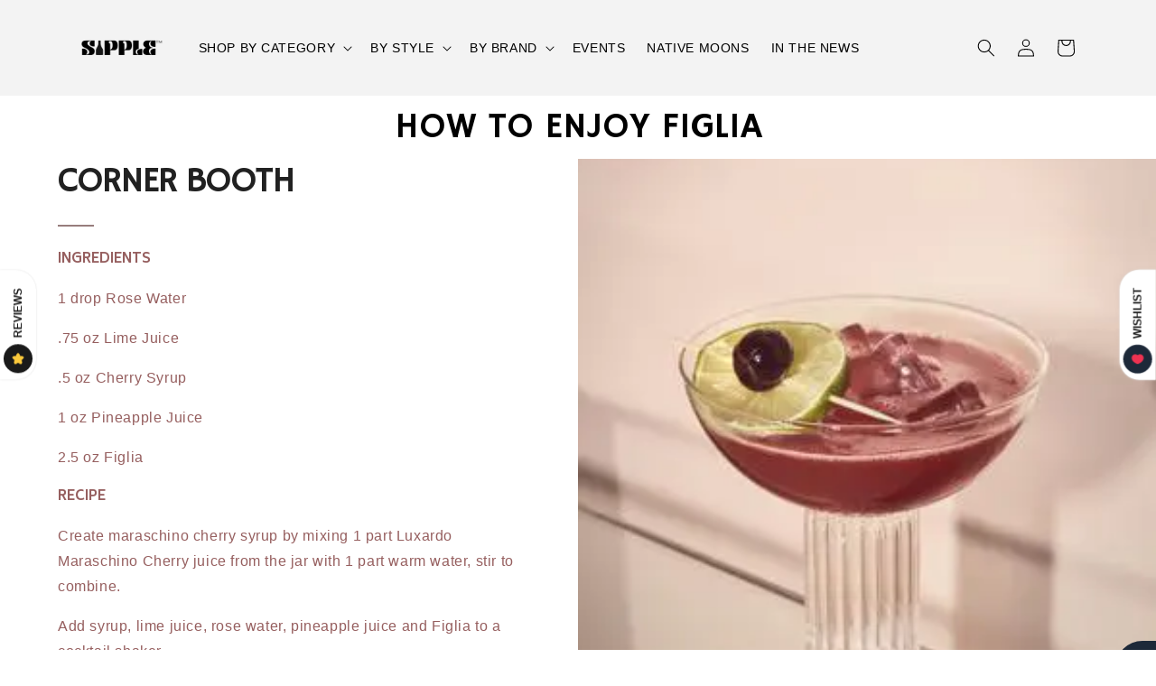

--- FILE ---
content_type: text/html; charset=utf-8
request_url: https://www.sipple.co/pages/figlia-recipes
body_size: 25323
content:















<!doctype html>
<html class="no-js" lang="en">
  <head>
    <meta charset="utf-8">
    <meta http-equiv="X-UA-Compatible" content="IE=edge">
    <meta name="viewport" content="width=device-width,initial-scale=1">
    <meta name="theme-color" content="">
    <link rel="canonical" href="https://www.sipple.co/pages/figlia-recipes">
    <link rel="preconnect" href="https://cdn.shopify.com" crossorigin><link rel="preconnect" href="https://fonts.shopifycdn.com" crossorigin><title>
      SIPPLE | Figlia Recipes
 &ndash; Sipple</title>

    
      <meta name="description" content="Enjoy non-alcoholic cocktails made with Fiore by Figlia.">
    

    

<meta property="og:site_name" content="Sipple">
<meta property="og:url" content="https://www.sipple.co/pages/figlia-recipes">
<meta property="og:title" content="SIPPLE | Figlia Recipes">
<meta property="og:type" content="website">
<meta property="og:description" content="Enjoy non-alcoholic cocktails made with Fiore by Figlia."><meta name="twitter:card" content="summary_large_image">
<meta name="twitter:title" content="SIPPLE | Figlia Recipes">
<meta name="twitter:description" content="Enjoy non-alcoholic cocktails made with Fiore by Figlia.">


    <script src="//www.sipple.co/cdn/shop/t/17/assets/global.js?v=149496944046504657681675192916" defer="defer"></script>
    
  <script>window.performance && window.performance.mark && window.performance.mark('shopify.content_for_header.start');</script><meta id="shopify-digital-wallet" name="shopify-digital-wallet" content="/53207433406/digital_wallets/dialog">
<meta name="shopify-checkout-api-token" content="bc75b9dbeb7adbc8795e3b458ca32e5f">
<meta id="in-context-paypal-metadata" data-shop-id="53207433406" data-venmo-supported="false" data-environment="production" data-locale="en_US" data-paypal-v4="true" data-currency="USD">
<script async="async" src="/checkouts/internal/preloads.js?locale=en-US"></script>
<link rel="preconnect" href="https://shop.app" crossorigin="anonymous">
<script async="async" src="https://shop.app/checkouts/internal/preloads.js?locale=en-US&shop_id=53207433406" crossorigin="anonymous"></script>
<script id="apple-pay-shop-capabilities" type="application/json">{"shopId":53207433406,"countryCode":"US","currencyCode":"USD","merchantCapabilities":["supports3DS"],"merchantId":"gid:\/\/shopify\/Shop\/53207433406","merchantName":"Sipple","requiredBillingContactFields":["postalAddress","email"],"requiredShippingContactFields":["postalAddress","email"],"shippingType":"shipping","supportedNetworks":["visa","masterCard","amex","discover","elo","jcb"],"total":{"type":"pending","label":"Sipple","amount":"1.00"},"shopifyPaymentsEnabled":true,"supportsSubscriptions":true}</script>
<script id="shopify-features" type="application/json">{"accessToken":"bc75b9dbeb7adbc8795e3b458ca32e5f","betas":["rich-media-storefront-analytics"],"domain":"www.sipple.co","predictiveSearch":true,"shopId":53207433406,"locale":"en"}</script>
<script>var Shopify = Shopify || {};
Shopify.shop = "sipple-minded.myshopify.com";
Shopify.locale = "en";
Shopify.currency = {"active":"USD","rate":"1.0"};
Shopify.country = "US";
Shopify.theme = {"name":"Dawn","id":132419977406,"schema_name":"Dawn","schema_version":"7.0.1","theme_store_id":887,"role":"main"};
Shopify.theme.handle = "null";
Shopify.theme.style = {"id":null,"handle":null};
Shopify.cdnHost = "www.sipple.co/cdn";
Shopify.routes = Shopify.routes || {};
Shopify.routes.root = "/";</script>
<script type="module">!function(o){(o.Shopify=o.Shopify||{}).modules=!0}(window);</script>
<script>!function(o){function n(){var o=[];function n(){o.push(Array.prototype.slice.apply(arguments))}return n.q=o,n}var t=o.Shopify=o.Shopify||{};t.loadFeatures=n(),t.autoloadFeatures=n()}(window);</script>
<script>
  window.ShopifyPay = window.ShopifyPay || {};
  window.ShopifyPay.apiHost = "shop.app\/pay";
  window.ShopifyPay.redirectState = null;
</script>
<script id="shop-js-analytics" type="application/json">{"pageType":"page"}</script>
<script defer="defer" async type="module" src="//www.sipple.co/cdn/shopifycloud/shop-js/modules/v2/client.init-shop-cart-sync_IZsNAliE.en.esm.js"></script>
<script defer="defer" async type="module" src="//www.sipple.co/cdn/shopifycloud/shop-js/modules/v2/chunk.common_0OUaOowp.esm.js"></script>
<script type="module">
  await import("//www.sipple.co/cdn/shopifycloud/shop-js/modules/v2/client.init-shop-cart-sync_IZsNAliE.en.esm.js");
await import("//www.sipple.co/cdn/shopifycloud/shop-js/modules/v2/chunk.common_0OUaOowp.esm.js");

  window.Shopify.SignInWithShop?.initShopCartSync?.({"fedCMEnabled":true,"windoidEnabled":true});

</script>
<script>
  window.Shopify = window.Shopify || {};
  if (!window.Shopify.featureAssets) window.Shopify.featureAssets = {};
  window.Shopify.featureAssets['shop-js'] = {"shop-cart-sync":["modules/v2/client.shop-cart-sync_DLOhI_0X.en.esm.js","modules/v2/chunk.common_0OUaOowp.esm.js"],"init-fed-cm":["modules/v2/client.init-fed-cm_C6YtU0w6.en.esm.js","modules/v2/chunk.common_0OUaOowp.esm.js"],"shop-button":["modules/v2/client.shop-button_BCMx7GTG.en.esm.js","modules/v2/chunk.common_0OUaOowp.esm.js"],"shop-cash-offers":["modules/v2/client.shop-cash-offers_BT26qb5j.en.esm.js","modules/v2/chunk.common_0OUaOowp.esm.js","modules/v2/chunk.modal_CGo_dVj3.esm.js"],"init-windoid":["modules/v2/client.init-windoid_B9PkRMql.en.esm.js","modules/v2/chunk.common_0OUaOowp.esm.js"],"init-shop-email-lookup-coordinator":["modules/v2/client.init-shop-email-lookup-coordinator_DZkqjsbU.en.esm.js","modules/v2/chunk.common_0OUaOowp.esm.js"],"shop-toast-manager":["modules/v2/client.shop-toast-manager_Di2EnuM7.en.esm.js","modules/v2/chunk.common_0OUaOowp.esm.js"],"shop-login-button":["modules/v2/client.shop-login-button_BtqW_SIO.en.esm.js","modules/v2/chunk.common_0OUaOowp.esm.js","modules/v2/chunk.modal_CGo_dVj3.esm.js"],"avatar":["modules/v2/client.avatar_BTnouDA3.en.esm.js"],"pay-button":["modules/v2/client.pay-button_CWa-C9R1.en.esm.js","modules/v2/chunk.common_0OUaOowp.esm.js"],"init-shop-cart-sync":["modules/v2/client.init-shop-cart-sync_IZsNAliE.en.esm.js","modules/v2/chunk.common_0OUaOowp.esm.js"],"init-customer-accounts":["modules/v2/client.init-customer-accounts_DenGwJTU.en.esm.js","modules/v2/client.shop-login-button_BtqW_SIO.en.esm.js","modules/v2/chunk.common_0OUaOowp.esm.js","modules/v2/chunk.modal_CGo_dVj3.esm.js"],"init-shop-for-new-customer-accounts":["modules/v2/client.init-shop-for-new-customer-accounts_JdHXxpS9.en.esm.js","modules/v2/client.shop-login-button_BtqW_SIO.en.esm.js","modules/v2/chunk.common_0OUaOowp.esm.js","modules/v2/chunk.modal_CGo_dVj3.esm.js"],"init-customer-accounts-sign-up":["modules/v2/client.init-customer-accounts-sign-up_D6__K_p8.en.esm.js","modules/v2/client.shop-login-button_BtqW_SIO.en.esm.js","modules/v2/chunk.common_0OUaOowp.esm.js","modules/v2/chunk.modal_CGo_dVj3.esm.js"],"checkout-modal":["modules/v2/client.checkout-modal_C_ZQDY6s.en.esm.js","modules/v2/chunk.common_0OUaOowp.esm.js","modules/v2/chunk.modal_CGo_dVj3.esm.js"],"shop-follow-button":["modules/v2/client.shop-follow-button_XetIsj8l.en.esm.js","modules/v2/chunk.common_0OUaOowp.esm.js","modules/v2/chunk.modal_CGo_dVj3.esm.js"],"lead-capture":["modules/v2/client.lead-capture_DvA72MRN.en.esm.js","modules/v2/chunk.common_0OUaOowp.esm.js","modules/v2/chunk.modal_CGo_dVj3.esm.js"],"shop-login":["modules/v2/client.shop-login_ClXNxyh6.en.esm.js","modules/v2/chunk.common_0OUaOowp.esm.js","modules/v2/chunk.modal_CGo_dVj3.esm.js"],"payment-terms":["modules/v2/client.payment-terms_CNlwjfZz.en.esm.js","modules/v2/chunk.common_0OUaOowp.esm.js","modules/v2/chunk.modal_CGo_dVj3.esm.js"]};
</script>
<script>(function() {
  var isLoaded = false;
  function asyncLoad() {
    if (isLoaded) return;
    isLoaded = true;
    var urls = ["https:\/\/img0.socialshopwave.com\/ssw-empty.js?shop=sipple-minded.myshopify.com"];
    for (var i = 0; i < urls.length; i++) {
      var s = document.createElement('script');
      s.type = 'text/javascript';
      s.async = true;
      s.src = urls[i];
      var x = document.getElementsByTagName('script')[0];
      x.parentNode.insertBefore(s, x);
    }
  };
  if(window.attachEvent) {
    window.attachEvent('onload', asyncLoad);
  } else {
    window.addEventListener('load', asyncLoad, false);
  }
})();</script>
<script id="__st">var __st={"a":53207433406,"offset":-21600,"reqid":"f22b91dc-4b48-4061-98af-4433a23cdebb-1768524051","pageurl":"www.sipple.co\/pages\/figlia-recipes","s":"pages-85839904958","u":"a86324509550","p":"page","rtyp":"page","rid":85839904958};</script>
<script>window.ShopifyPaypalV4VisibilityTracking = true;</script>
<script id="captcha-bootstrap">!function(){'use strict';const t='contact',e='account',n='new_comment',o=[[t,t],['blogs',n],['comments',n],[t,'customer']],c=[[e,'customer_login'],[e,'guest_login'],[e,'recover_customer_password'],[e,'create_customer']],r=t=>t.map((([t,e])=>`form[action*='/${t}']:not([data-nocaptcha='true']) input[name='form_type'][value='${e}']`)).join(','),a=t=>()=>t?[...document.querySelectorAll(t)].map((t=>t.form)):[];function s(){const t=[...o],e=r(t);return a(e)}const i='password',u='form_key',d=['recaptcha-v3-token','g-recaptcha-response','h-captcha-response',i],f=()=>{try{return window.sessionStorage}catch{return}},m='__shopify_v',_=t=>t.elements[u];function p(t,e,n=!1){try{const o=window.sessionStorage,c=JSON.parse(o.getItem(e)),{data:r}=function(t){const{data:e,action:n}=t;return t[m]||n?{data:e,action:n}:{data:t,action:n}}(c);for(const[e,n]of Object.entries(r))t.elements[e]&&(t.elements[e].value=n);n&&o.removeItem(e)}catch(o){console.error('form repopulation failed',{error:o})}}const l='form_type',E='cptcha';function T(t){t.dataset[E]=!0}const w=window,h=w.document,L='Shopify',v='ce_forms',y='captcha';let A=!1;((t,e)=>{const n=(g='f06e6c50-85a8-45c8-87d0-21a2b65856fe',I='https://cdn.shopify.com/shopifycloud/storefront-forms-hcaptcha/ce_storefront_forms_captcha_hcaptcha.v1.5.2.iife.js',D={infoText:'Protected by hCaptcha',privacyText:'Privacy',termsText:'Terms'},(t,e,n)=>{const o=w[L][v],c=o.bindForm;if(c)return c(t,g,e,D).then(n);var r;o.q.push([[t,g,e,D],n]),r=I,A||(h.body.append(Object.assign(h.createElement('script'),{id:'captcha-provider',async:!0,src:r})),A=!0)});var g,I,D;w[L]=w[L]||{},w[L][v]=w[L][v]||{},w[L][v].q=[],w[L][y]=w[L][y]||{},w[L][y].protect=function(t,e){n(t,void 0,e),T(t)},Object.freeze(w[L][y]),function(t,e,n,w,h,L){const[v,y,A,g]=function(t,e,n){const i=e?o:[],u=t?c:[],d=[...i,...u],f=r(d),m=r(i),_=r(d.filter((([t,e])=>n.includes(e))));return[a(f),a(m),a(_),s()]}(w,h,L),I=t=>{const e=t.target;return e instanceof HTMLFormElement?e:e&&e.form},D=t=>v().includes(t);t.addEventListener('submit',(t=>{const e=I(t);if(!e)return;const n=D(e)&&!e.dataset.hcaptchaBound&&!e.dataset.recaptchaBound,o=_(e),c=g().includes(e)&&(!o||!o.value);(n||c)&&t.preventDefault(),c&&!n&&(function(t){try{if(!f())return;!function(t){const e=f();if(!e)return;const n=_(t);if(!n)return;const o=n.value;o&&e.removeItem(o)}(t);const e=Array.from(Array(32),(()=>Math.random().toString(36)[2])).join('');!function(t,e){_(t)||t.append(Object.assign(document.createElement('input'),{type:'hidden',name:u})),t.elements[u].value=e}(t,e),function(t,e){const n=f();if(!n)return;const o=[...t.querySelectorAll(`input[type='${i}']`)].map((({name:t})=>t)),c=[...d,...o],r={};for(const[a,s]of new FormData(t).entries())c.includes(a)||(r[a]=s);n.setItem(e,JSON.stringify({[m]:1,action:t.action,data:r}))}(t,e)}catch(e){console.error('failed to persist form',e)}}(e),e.submit())}));const S=(t,e)=>{t&&!t.dataset[E]&&(n(t,e.some((e=>e===t))),T(t))};for(const o of['focusin','change'])t.addEventListener(o,(t=>{const e=I(t);D(e)&&S(e,y())}));const B=e.get('form_key'),M=e.get(l),P=B&&M;t.addEventListener('DOMContentLoaded',(()=>{const t=y();if(P)for(const e of t)e.elements[l].value===M&&p(e,B);[...new Set([...A(),...v().filter((t=>'true'===t.dataset.shopifyCaptcha))])].forEach((e=>S(e,t)))}))}(h,new URLSearchParams(w.location.search),n,t,e,['guest_login'])})(!0,!0)}();</script>
<script integrity="sha256-4kQ18oKyAcykRKYeNunJcIwy7WH5gtpwJnB7kiuLZ1E=" data-source-attribution="shopify.loadfeatures" defer="defer" src="//www.sipple.co/cdn/shopifycloud/storefront/assets/storefront/load_feature-a0a9edcb.js" crossorigin="anonymous"></script>
<script crossorigin="anonymous" defer="defer" src="//www.sipple.co/cdn/shopifycloud/storefront/assets/shopify_pay/storefront-65b4c6d7.js?v=20250812"></script>
<script data-source-attribution="shopify.dynamic_checkout.dynamic.init">var Shopify=Shopify||{};Shopify.PaymentButton=Shopify.PaymentButton||{isStorefrontPortableWallets:!0,init:function(){window.Shopify.PaymentButton.init=function(){};var t=document.createElement("script");t.src="https://www.sipple.co/cdn/shopifycloud/portable-wallets/latest/portable-wallets.en.js",t.type="module",document.head.appendChild(t)}};
</script>
<script data-source-attribution="shopify.dynamic_checkout.buyer_consent">
  function portableWalletsHideBuyerConsent(e){var t=document.getElementById("shopify-buyer-consent"),n=document.getElementById("shopify-subscription-policy-button");t&&n&&(t.classList.add("hidden"),t.setAttribute("aria-hidden","true"),n.removeEventListener("click",e))}function portableWalletsShowBuyerConsent(e){var t=document.getElementById("shopify-buyer-consent"),n=document.getElementById("shopify-subscription-policy-button");t&&n&&(t.classList.remove("hidden"),t.removeAttribute("aria-hidden"),n.addEventListener("click",e))}window.Shopify?.PaymentButton&&(window.Shopify.PaymentButton.hideBuyerConsent=portableWalletsHideBuyerConsent,window.Shopify.PaymentButton.showBuyerConsent=portableWalletsShowBuyerConsent);
</script>
<script data-source-attribution="shopify.dynamic_checkout.cart.bootstrap">document.addEventListener("DOMContentLoaded",(function(){function t(){return document.querySelector("shopify-accelerated-checkout-cart, shopify-accelerated-checkout")}if(t())Shopify.PaymentButton.init();else{new MutationObserver((function(e,n){t()&&(Shopify.PaymentButton.init(),n.disconnect())})).observe(document.body,{childList:!0,subtree:!0})}}));
</script>
<link id="shopify-accelerated-checkout-styles" rel="stylesheet" media="screen" href="https://www.sipple.co/cdn/shopifycloud/portable-wallets/latest/accelerated-checkout-backwards-compat.css" crossorigin="anonymous">
<style id="shopify-accelerated-checkout-cart">
        #shopify-buyer-consent {
  margin-top: 1em;
  display: inline-block;
  width: 100%;
}

#shopify-buyer-consent.hidden {
  display: none;
}

#shopify-subscription-policy-button {
  background: none;
  border: none;
  padding: 0;
  text-decoration: underline;
  font-size: inherit;
  cursor: pointer;
}

#shopify-subscription-policy-button::before {
  box-shadow: none;
}

      </style>
<script id="sections-script" data-sections="header,footer" defer="defer" src="//www.sipple.co/cdn/shop/t/17/compiled_assets/scripts.js?1567"></script>
<script>window.performance && window.performance.mark && window.performance.mark('shopify.content_for_header.end');</script>
  <!-- "snippets/shogun-products.liquid" was not rendered, the associated app was uninstalled -->



    <style data-shopify>
      
      
      
      
      @font-face {
  font-family: Poppins;
  font-weight: 400;
  font-style: normal;
  font-display: swap;
  src: url("//www.sipple.co/cdn/fonts/poppins/poppins_n4.0ba78fa5af9b0e1a374041b3ceaadf0a43b41362.woff2") format("woff2"),
       url("//www.sipple.co/cdn/fonts/poppins/poppins_n4.214741a72ff2596839fc9760ee7a770386cf16ca.woff") format("woff");
}


      :root {
        --font-body-family: "system_ui", -apple-system, 'Segoe UI', Roboto, 'Helvetica Neue', 'Noto Sans', 'Liberation Sans', Arial, sans-serif, 'Apple Color Emoji', 'Segoe UI Emoji', 'Segoe UI Symbol', 'Noto Color Emoji';
        --font-body-style: normal;
        --font-body-weight: 400;
        --font-body-weight-bold: 700;

        --font-heading-family: Poppins, sans-serif;
        --font-heading-style: normal;
        --font-heading-weight: 400;

        --font-body-scale: 1.0;
        --font-heading-scale: 1.0;

        --color-base-text: , , ;
        --color-shadow: , , ;
        --color-base-background-1: , , ;
        --color-base-background-2: 243, 243, 243;
        --color-base-solid-button-labels: 255, 255, 255;
        --color-base-outline-button-labels: 244, 112, 104;
        --color-base-accent-1: 15, 96, 107;
        --color-base-accent-2: 255, 194, 74;
        --payment-terms-background-color: ;

        --gradient-base-background-1: ;
        --gradient-base-background-2: #f3f3f3;
        --gradient-base-accent-1: #0F606B;
        --gradient-base-accent-2: #ffc24a;

        --media-padding: px;
        --media-border-opacity: 0.05;
        --media-border-width: 1px;
        --media-radius: 0px;
        --media-shadow-opacity: 0.0;
        --media-shadow-horizontal-offset: 0px;
        --media-shadow-vertical-offset: 4px;
        --media-shadow-blur-radius: 5px;
        --media-shadow-visible: 0;

        --page-width: 120rem;
        --page-width-margin: 0rem;

        --product-card-image-padding: 0.0rem;
        --product-card-corner-radius: 0.0rem;
        --product-card-text-alignment: left;
        --product-card-border-width: 0.0rem;
        --product-card-border-opacity: 0.1;
        --product-card-shadow-opacity: 0.0;
        --product-card-shadow-visible: 0;
        --product-card-shadow-horizontal-offset: 0.0rem;
        --product-card-shadow-vertical-offset: 0.4rem;
        --product-card-shadow-blur-radius: 0.5rem;

        --collection-card-image-padding: 0.0rem;
        --collection-card-corner-radius: 0.0rem;
        --collection-card-text-alignment: left;
        --collection-card-border-width: 0.0rem;
        --collection-card-border-opacity: 0.1;
        --collection-card-shadow-opacity: 0.0;
        --collection-card-shadow-visible: 0;
        --collection-card-shadow-horizontal-offset: 0.0rem;
        --collection-card-shadow-vertical-offset: 0.4rem;
        --collection-card-shadow-blur-radius: 0.5rem;

        --blog-card-image-padding: 0.0rem;
        --blog-card-corner-radius: 0.0rem;
        --blog-card-text-alignment: left;
        --blog-card-border-width: 0.0rem;
        --blog-card-border-opacity: 0.1;
        --blog-card-shadow-opacity: 0.0;
        --blog-card-shadow-visible: 0;
        --blog-card-shadow-horizontal-offset: 0.0rem;
        --blog-card-shadow-vertical-offset: 0.4rem;
        --blog-card-shadow-blur-radius: 0.5rem;

        --badge-corner-radius: 4.0rem;

        --popup-border-width: 1px;
        --popup-border-opacity: 1.0;
        --popup-corner-radius: 0px;
        --popup-shadow-opacity: 1.0;
        --popup-shadow-horizontal-offset: 0px;
        --popup-shadow-vertical-offset: 4px;
        --popup-shadow-blur-radius: 5px;

        --drawer-border-width: 1px;
        --drawer-border-opacity: 0.1;
        --drawer-shadow-opacity: 0.0;
        --drawer-shadow-horizontal-offset: 0px;
        --drawer-shadow-vertical-offset: 4px;
        --drawer-shadow-blur-radius: 5px;

        --spacing-sections-desktop: 0px;
        --spacing-sections-mobile: 0px;

        --grid-desktop-vertical-spacing: 8px;
        --grid-desktop-horizontal-spacing: 8px;
        --grid-mobile-vertical-spacing: 4px;
        --grid-mobile-horizontal-spacing: 4px;

        --text-boxes-border-opacity: 0.1;
        --text-boxes-border-width: 0px;
        --text-boxes-radius: 0px;
        --text-boxes-shadow-opacity: 0.0;
        --text-boxes-shadow-visible: 0;
        --text-boxes-shadow-horizontal-offset: 0px;
        --text-boxes-shadow-vertical-offset: 4px;
        --text-boxes-shadow-blur-radius: 5px;

        --buttons-radius: 0px;
        --buttons-radius-outset: 0px;
        --buttons-border-width: 1px;
        --buttons-border-opacity: 1.0;
        --buttons-shadow-opacity: 0.0;
        --buttons-shadow-visible: 0;
        --buttons-shadow-horizontal-offset: 0px;
        --buttons-shadow-vertical-offset: 4px;
        --buttons-shadow-blur-radius: 5px;
        --buttons-border-offset: 0px;

        --inputs-radius: 0px;
        --inputs-border-width: 1px;
        --inputs-border-opacity: 0.55;
        --inputs-shadow-opacity: 0.0;
        --inputs-shadow-horizontal-offset: 0px;
        --inputs-margin-offset: 0px;
        --inputs-shadow-vertical-offset: 4px;
        --inputs-shadow-blur-radius: 5px;
        --inputs-radius-outset: 0px;

        --variant-pills-radius: 40px;
        --variant-pills-border-width: 1px;
        --variant-pills-border-opacity: 0.55;
        --variant-pills-shadow-opacity: 0.0;
        --variant-pills-shadow-horizontal-offset: 0px;
        --variant-pills-shadow-vertical-offset: 4px;
        --variant-pills-shadow-blur-radius: 5px;
      }

      *,
      *::before,
      *::after {
        box-sizing: inherit;
      }

      html {
        box-sizing: border-box;
        font-size: calc(var(--font-body-scale) * 62.5%);
        height: 100%;
      }

      body {
        display: grid;
        grid-template-rows: auto auto 1fr auto;
        grid-template-columns: 100%;
        min-height: 100%;
        margin: 0;
        font-size: 1.5rem;
        letter-spacing: 0.06rem;
        line-height: calc(1 + 0.8 / var(--font-body-scale));
        font-family: var(--font-body-family);
        font-style: var(--font-body-style);
        font-weight: var(--font-body-weight);
      }

      @media screen and (min-width: 750px) {
        body {
          font-size: 1.6rem;
        }
      }
    </style>

    <link href="//www.sipple.co/cdn/shop/t/17/assets/base.css?v=88290808517547527771675192918" rel="stylesheet" type="text/css" media="all" />
<link rel="preload" as="font" href="//www.sipple.co/cdn/fonts/poppins/poppins_n4.0ba78fa5af9b0e1a374041b3ceaadf0a43b41362.woff2" type="font/woff2" crossorigin><link rel="stylesheet" href="//www.sipple.co/cdn/shop/t/17/assets/component-predictive-search.css?v=83512081251802922551675192916" media="print" onload="this.media='all'"><script>document.documentElement.className = document.documentElement.className.replace('no-js', 'js');
    if (Shopify.designMode) {
      document.documentElement.classList.add('shopify-design-mode');
    }
    </script>
  
  <!-- "snippets/shogun-head.liquid" was not rendered, the associated app was uninstalled -->
<link href="https://monorail-edge.shopifysvc.com" rel="dns-prefetch">
<script>(function(){if ("sendBeacon" in navigator && "performance" in window) {try {var session_token_from_headers = performance.getEntriesByType('navigation')[0].serverTiming.find(x => x.name == '_s').description;} catch {var session_token_from_headers = undefined;}var session_cookie_matches = document.cookie.match(/_shopify_s=([^;]*)/);var session_token_from_cookie = session_cookie_matches && session_cookie_matches.length === 2 ? session_cookie_matches[1] : "";var session_token = session_token_from_headers || session_token_from_cookie || "";function handle_abandonment_event(e) {var entries = performance.getEntries().filter(function(entry) {return /monorail-edge.shopifysvc.com/.test(entry.name);});if (!window.abandonment_tracked && entries.length === 0) {window.abandonment_tracked = true;var currentMs = Date.now();var navigation_start = performance.timing.navigationStart;var payload = {shop_id: 53207433406,url: window.location.href,navigation_start,duration: currentMs - navigation_start,session_token,page_type: "page"};window.navigator.sendBeacon("https://monorail-edge.shopifysvc.com/v1/produce", JSON.stringify({schema_id: "online_store_buyer_site_abandonment/1.1",payload: payload,metadata: {event_created_at_ms: currentMs,event_sent_at_ms: currentMs}}));}}window.addEventListener('pagehide', handle_abandonment_event);}}());</script>
<script id="web-pixels-manager-setup">(function e(e,d,r,n,o){if(void 0===o&&(o={}),!Boolean(null===(a=null===(i=window.Shopify)||void 0===i?void 0:i.analytics)||void 0===a?void 0:a.replayQueue)){var i,a;window.Shopify=window.Shopify||{};var t=window.Shopify;t.analytics=t.analytics||{};var s=t.analytics;s.replayQueue=[],s.publish=function(e,d,r){return s.replayQueue.push([e,d,r]),!0};try{self.performance.mark("wpm:start")}catch(e){}var l=function(){var e={modern:/Edge?\/(1{2}[4-9]|1[2-9]\d|[2-9]\d{2}|\d{4,})\.\d+(\.\d+|)|Firefox\/(1{2}[4-9]|1[2-9]\d|[2-9]\d{2}|\d{4,})\.\d+(\.\d+|)|Chrom(ium|e)\/(9{2}|\d{3,})\.\d+(\.\d+|)|(Maci|X1{2}).+ Version\/(15\.\d+|(1[6-9]|[2-9]\d|\d{3,})\.\d+)([,.]\d+|)( \(\w+\)|)( Mobile\/\w+|) Safari\/|Chrome.+OPR\/(9{2}|\d{3,})\.\d+\.\d+|(CPU[ +]OS|iPhone[ +]OS|CPU[ +]iPhone|CPU IPhone OS|CPU iPad OS)[ +]+(15[._]\d+|(1[6-9]|[2-9]\d|\d{3,})[._]\d+)([._]\d+|)|Android:?[ /-](13[3-9]|1[4-9]\d|[2-9]\d{2}|\d{4,})(\.\d+|)(\.\d+|)|Android.+Firefox\/(13[5-9]|1[4-9]\d|[2-9]\d{2}|\d{4,})\.\d+(\.\d+|)|Android.+Chrom(ium|e)\/(13[3-9]|1[4-9]\d|[2-9]\d{2}|\d{4,})\.\d+(\.\d+|)|SamsungBrowser\/([2-9]\d|\d{3,})\.\d+/,legacy:/Edge?\/(1[6-9]|[2-9]\d|\d{3,})\.\d+(\.\d+|)|Firefox\/(5[4-9]|[6-9]\d|\d{3,})\.\d+(\.\d+|)|Chrom(ium|e)\/(5[1-9]|[6-9]\d|\d{3,})\.\d+(\.\d+|)([\d.]+$|.*Safari\/(?![\d.]+ Edge\/[\d.]+$))|(Maci|X1{2}).+ Version\/(10\.\d+|(1[1-9]|[2-9]\d|\d{3,})\.\d+)([,.]\d+|)( \(\w+\)|)( Mobile\/\w+|) Safari\/|Chrome.+OPR\/(3[89]|[4-9]\d|\d{3,})\.\d+\.\d+|(CPU[ +]OS|iPhone[ +]OS|CPU[ +]iPhone|CPU IPhone OS|CPU iPad OS)[ +]+(10[._]\d+|(1[1-9]|[2-9]\d|\d{3,})[._]\d+)([._]\d+|)|Android:?[ /-](13[3-9]|1[4-9]\d|[2-9]\d{2}|\d{4,})(\.\d+|)(\.\d+|)|Mobile Safari.+OPR\/([89]\d|\d{3,})\.\d+\.\d+|Android.+Firefox\/(13[5-9]|1[4-9]\d|[2-9]\d{2}|\d{4,})\.\d+(\.\d+|)|Android.+Chrom(ium|e)\/(13[3-9]|1[4-9]\d|[2-9]\d{2}|\d{4,})\.\d+(\.\d+|)|Android.+(UC? ?Browser|UCWEB|U3)[ /]?(15\.([5-9]|\d{2,})|(1[6-9]|[2-9]\d|\d{3,})\.\d+)\.\d+|SamsungBrowser\/(5\.\d+|([6-9]|\d{2,})\.\d+)|Android.+MQ{2}Browser\/(14(\.(9|\d{2,})|)|(1[5-9]|[2-9]\d|\d{3,})(\.\d+|))(\.\d+|)|K[Aa][Ii]OS\/(3\.\d+|([4-9]|\d{2,})\.\d+)(\.\d+|)/},d=e.modern,r=e.legacy,n=navigator.userAgent;return n.match(d)?"modern":n.match(r)?"legacy":"unknown"}(),u="modern"===l?"modern":"legacy",c=(null!=n?n:{modern:"",legacy:""})[u],f=function(e){return[e.baseUrl,"/wpm","/b",e.hashVersion,"modern"===e.buildTarget?"m":"l",".js"].join("")}({baseUrl:d,hashVersion:r,buildTarget:u}),m=function(e){var d=e.version,r=e.bundleTarget,n=e.surface,o=e.pageUrl,i=e.monorailEndpoint;return{emit:function(e){var a=e.status,t=e.errorMsg,s=(new Date).getTime(),l=JSON.stringify({metadata:{event_sent_at_ms:s},events:[{schema_id:"web_pixels_manager_load/3.1",payload:{version:d,bundle_target:r,page_url:o,status:a,surface:n,error_msg:t},metadata:{event_created_at_ms:s}}]});if(!i)return console&&console.warn&&console.warn("[Web Pixels Manager] No Monorail endpoint provided, skipping logging."),!1;try{return self.navigator.sendBeacon.bind(self.navigator)(i,l)}catch(e){}var u=new XMLHttpRequest;try{return u.open("POST",i,!0),u.setRequestHeader("Content-Type","text/plain"),u.send(l),!0}catch(e){return console&&console.warn&&console.warn("[Web Pixels Manager] Got an unhandled error while logging to Monorail."),!1}}}}({version:r,bundleTarget:l,surface:e.surface,pageUrl:self.location.href,monorailEndpoint:e.monorailEndpoint});try{o.browserTarget=l,function(e){var d=e.src,r=e.async,n=void 0===r||r,o=e.onload,i=e.onerror,a=e.sri,t=e.scriptDataAttributes,s=void 0===t?{}:t,l=document.createElement("script"),u=document.querySelector("head"),c=document.querySelector("body");if(l.async=n,l.src=d,a&&(l.integrity=a,l.crossOrigin="anonymous"),s)for(var f in s)if(Object.prototype.hasOwnProperty.call(s,f))try{l.dataset[f]=s[f]}catch(e){}if(o&&l.addEventListener("load",o),i&&l.addEventListener("error",i),u)u.appendChild(l);else{if(!c)throw new Error("Did not find a head or body element to append the script");c.appendChild(l)}}({src:f,async:!0,onload:function(){if(!function(){var e,d;return Boolean(null===(d=null===(e=window.Shopify)||void 0===e?void 0:e.analytics)||void 0===d?void 0:d.initialized)}()){var d=window.webPixelsManager.init(e)||void 0;if(d){var r=window.Shopify.analytics;r.replayQueue.forEach((function(e){var r=e[0],n=e[1],o=e[2];d.publishCustomEvent(r,n,o)})),r.replayQueue=[],r.publish=d.publishCustomEvent,r.visitor=d.visitor,r.initialized=!0}}},onerror:function(){return m.emit({status:"failed",errorMsg:"".concat(f," has failed to load")})},sri:function(e){var d=/^sha384-[A-Za-z0-9+/=]+$/;return"string"==typeof e&&d.test(e)}(c)?c:"",scriptDataAttributes:o}),m.emit({status:"loading"})}catch(e){m.emit({status:"failed",errorMsg:(null==e?void 0:e.message)||"Unknown error"})}}})({shopId: 53207433406,storefrontBaseUrl: "https://www.sipple.co",extensionsBaseUrl: "https://extensions.shopifycdn.com/cdn/shopifycloud/web-pixels-manager",monorailEndpoint: "https://monorail-edge.shopifysvc.com/unstable/produce_batch",surface: "storefront-renderer",enabledBetaFlags: ["2dca8a86"],webPixelsConfigList: [{"id":"shopify-app-pixel","configuration":"{}","eventPayloadVersion":"v1","runtimeContext":"STRICT","scriptVersion":"0450","apiClientId":"shopify-pixel","type":"APP","privacyPurposes":["ANALYTICS","MARKETING"]},{"id":"shopify-custom-pixel","eventPayloadVersion":"v1","runtimeContext":"LAX","scriptVersion":"0450","apiClientId":"shopify-pixel","type":"CUSTOM","privacyPurposes":["ANALYTICS","MARKETING"]}],isMerchantRequest: false,initData: {"shop":{"name":"Sipple","paymentSettings":{"currencyCode":"USD"},"myshopifyDomain":"sipple-minded.myshopify.com","countryCode":"US","storefrontUrl":"https:\/\/www.sipple.co"},"customer":null,"cart":null,"checkout":null,"productVariants":[],"purchasingCompany":null},},"https://www.sipple.co/cdn","fcfee988w5aeb613cpc8e4bc33m6693e112",{"modern":"","legacy":""},{"shopId":"53207433406","storefrontBaseUrl":"https:\/\/www.sipple.co","extensionBaseUrl":"https:\/\/extensions.shopifycdn.com\/cdn\/shopifycloud\/web-pixels-manager","surface":"storefront-renderer","enabledBetaFlags":"[\"2dca8a86\"]","isMerchantRequest":"false","hashVersion":"fcfee988w5aeb613cpc8e4bc33m6693e112","publish":"custom","events":"[[\"page_viewed\",{}]]"});</script><script>
  window.ShopifyAnalytics = window.ShopifyAnalytics || {};
  window.ShopifyAnalytics.meta = window.ShopifyAnalytics.meta || {};
  window.ShopifyAnalytics.meta.currency = 'USD';
  var meta = {"page":{"pageType":"page","resourceType":"page","resourceId":85839904958,"requestId":"f22b91dc-4b48-4061-98af-4433a23cdebb-1768524051"}};
  for (var attr in meta) {
    window.ShopifyAnalytics.meta[attr] = meta[attr];
  }
</script>
<script class="analytics">
  (function () {
    var customDocumentWrite = function(content) {
      var jquery = null;

      if (window.jQuery) {
        jquery = window.jQuery;
      } else if (window.Checkout && window.Checkout.$) {
        jquery = window.Checkout.$;
      }

      if (jquery) {
        jquery('body').append(content);
      }
    };

    var hasLoggedConversion = function(token) {
      if (token) {
        return document.cookie.indexOf('loggedConversion=' + token) !== -1;
      }
      return false;
    }

    var setCookieIfConversion = function(token) {
      if (token) {
        var twoMonthsFromNow = new Date(Date.now());
        twoMonthsFromNow.setMonth(twoMonthsFromNow.getMonth() + 2);

        document.cookie = 'loggedConversion=' + token + '; expires=' + twoMonthsFromNow;
      }
    }

    var trekkie = window.ShopifyAnalytics.lib = window.trekkie = window.trekkie || [];
    if (trekkie.integrations) {
      return;
    }
    trekkie.methods = [
      'identify',
      'page',
      'ready',
      'track',
      'trackForm',
      'trackLink'
    ];
    trekkie.factory = function(method) {
      return function() {
        var args = Array.prototype.slice.call(arguments);
        args.unshift(method);
        trekkie.push(args);
        return trekkie;
      };
    };
    for (var i = 0; i < trekkie.methods.length; i++) {
      var key = trekkie.methods[i];
      trekkie[key] = trekkie.factory(key);
    }
    trekkie.load = function(config) {
      trekkie.config = config || {};
      trekkie.config.initialDocumentCookie = document.cookie;
      var first = document.getElementsByTagName('script')[0];
      var script = document.createElement('script');
      script.type = 'text/javascript';
      script.onerror = function(e) {
        var scriptFallback = document.createElement('script');
        scriptFallback.type = 'text/javascript';
        scriptFallback.onerror = function(error) {
                var Monorail = {
      produce: function produce(monorailDomain, schemaId, payload) {
        var currentMs = new Date().getTime();
        var event = {
          schema_id: schemaId,
          payload: payload,
          metadata: {
            event_created_at_ms: currentMs,
            event_sent_at_ms: currentMs
          }
        };
        return Monorail.sendRequest("https://" + monorailDomain + "/v1/produce", JSON.stringify(event));
      },
      sendRequest: function sendRequest(endpointUrl, payload) {
        // Try the sendBeacon API
        if (window && window.navigator && typeof window.navigator.sendBeacon === 'function' && typeof window.Blob === 'function' && !Monorail.isIos12()) {
          var blobData = new window.Blob([payload], {
            type: 'text/plain'
          });

          if (window.navigator.sendBeacon(endpointUrl, blobData)) {
            return true;
          } // sendBeacon was not successful

        } // XHR beacon

        var xhr = new XMLHttpRequest();

        try {
          xhr.open('POST', endpointUrl);
          xhr.setRequestHeader('Content-Type', 'text/plain');
          xhr.send(payload);
        } catch (e) {
          console.log(e);
        }

        return false;
      },
      isIos12: function isIos12() {
        return window.navigator.userAgent.lastIndexOf('iPhone; CPU iPhone OS 12_') !== -1 || window.navigator.userAgent.lastIndexOf('iPad; CPU OS 12_') !== -1;
      }
    };
    Monorail.produce('monorail-edge.shopifysvc.com',
      'trekkie_storefront_load_errors/1.1',
      {shop_id: 53207433406,
      theme_id: 132419977406,
      app_name: "storefront",
      context_url: window.location.href,
      source_url: "//www.sipple.co/cdn/s/trekkie.storefront.cd680fe47e6c39ca5d5df5f0a32d569bc48c0f27.min.js"});

        };
        scriptFallback.async = true;
        scriptFallback.src = '//www.sipple.co/cdn/s/trekkie.storefront.cd680fe47e6c39ca5d5df5f0a32d569bc48c0f27.min.js';
        first.parentNode.insertBefore(scriptFallback, first);
      };
      script.async = true;
      script.src = '//www.sipple.co/cdn/s/trekkie.storefront.cd680fe47e6c39ca5d5df5f0a32d569bc48c0f27.min.js';
      first.parentNode.insertBefore(script, first);
    };
    trekkie.load(
      {"Trekkie":{"appName":"storefront","development":false,"defaultAttributes":{"shopId":53207433406,"isMerchantRequest":null,"themeId":132419977406,"themeCityHash":"6672724653227949928","contentLanguage":"en","currency":"USD","eventMetadataId":"fe074b9e-3cc7-4072-b9d5-c3b831e3f0ae"},"isServerSideCookieWritingEnabled":true,"monorailRegion":"shop_domain","enabledBetaFlags":["65f19447"]},"Session Attribution":{},"S2S":{"facebookCapiEnabled":false,"source":"trekkie-storefront-renderer","apiClientId":580111}}
    );

    var loaded = false;
    trekkie.ready(function() {
      if (loaded) return;
      loaded = true;

      window.ShopifyAnalytics.lib = window.trekkie;

      var originalDocumentWrite = document.write;
      document.write = customDocumentWrite;
      try { window.ShopifyAnalytics.merchantGoogleAnalytics.call(this); } catch(error) {};
      document.write = originalDocumentWrite;

      window.ShopifyAnalytics.lib.page(null,{"pageType":"page","resourceType":"page","resourceId":85839904958,"requestId":"f22b91dc-4b48-4061-98af-4433a23cdebb-1768524051","shopifyEmitted":true});

      var match = window.location.pathname.match(/checkouts\/(.+)\/(thank_you|post_purchase)/)
      var token = match? match[1]: undefined;
      if (!hasLoggedConversion(token)) {
        setCookieIfConversion(token);
        
      }
    });


        var eventsListenerScript = document.createElement('script');
        eventsListenerScript.async = true;
        eventsListenerScript.src = "//www.sipple.co/cdn/shopifycloud/storefront/assets/shop_events_listener-3da45d37.js";
        document.getElementsByTagName('head')[0].appendChild(eventsListenerScript);

})();</script>
  <script>
  if (!window.ga || (window.ga && typeof window.ga !== 'function')) {
    window.ga = function ga() {
      (window.ga.q = window.ga.q || []).push(arguments);
      if (window.Shopify && window.Shopify.analytics && typeof window.Shopify.analytics.publish === 'function') {
        window.Shopify.analytics.publish("ga_stub_called", {}, {sendTo: "google_osp_migration"});
      }
      console.error("Shopify's Google Analytics stub called with:", Array.from(arguments), "\nSee https://help.shopify.com/manual/promoting-marketing/pixels/pixel-migration#google for more information.");
    };
    if (window.Shopify && window.Shopify.analytics && typeof window.Shopify.analytics.publish === 'function') {
      window.Shopify.analytics.publish("ga_stub_initialized", {}, {sendTo: "google_osp_migration"});
    }
  }
</script>
<script
  defer
  src="https://www.sipple.co/cdn/shopifycloud/perf-kit/shopify-perf-kit-3.0.3.min.js"
  data-application="storefront-renderer"
  data-shop-id="53207433406"
  data-render-region="gcp-us-central1"
  data-page-type="page"
  data-theme-instance-id="132419977406"
  data-theme-name="Dawn"
  data-theme-version="7.0.1"
  data-monorail-region="shop_domain"
  data-resource-timing-sampling-rate="10"
  data-shs="true"
  data-shs-beacon="true"
  data-shs-export-with-fetch="true"
  data-shs-logs-sample-rate="1"
  data-shs-beacon-endpoint="https://www.sipple.co/api/collect"
></script>
</head>

  <body class="gradient">
    <a class="skip-to-content-link button visually-hidden" href="#MainContent">
      Skip to content
    </a><div id="shopify-section-announcement-bar" class="shopify-section">
</div>
    <div id="shopify-section-header" class="shopify-section section-header"><link rel="stylesheet" href="//www.sipple.co/cdn/shop/t/17/assets/component-list-menu.css?v=151968516119678728991675192917" media="print" onload="this.media='all'">
<link rel="stylesheet" href="//www.sipple.co/cdn/shop/t/17/assets/component-search.css?v=96455689198851321781675192916" media="print" onload="this.media='all'">
<link rel="stylesheet" href="//www.sipple.co/cdn/shop/t/17/assets/component-menu-drawer.css?v=182311192829367774911675192916" media="print" onload="this.media='all'">
<link rel="stylesheet" href="//www.sipple.co/cdn/shop/t/17/assets/component-cart-notification.css?v=183358051719344305851675192915" media="print" onload="this.media='all'">
<link rel="stylesheet" href="//www.sipple.co/cdn/shop/t/17/assets/component-cart-items.css?v=23917223812499722491675192918" media="print" onload="this.media='all'"><link rel="stylesheet" href="//www.sipple.co/cdn/shop/t/17/assets/component-price.css?v=65402837579211014041675192916" media="print" onload="this.media='all'">
  <link rel="stylesheet" href="//www.sipple.co/cdn/shop/t/17/assets/component-loading-overlay.css?v=167310470843593579841675192918" media="print" onload="this.media='all'"><link rel="stylesheet" href="//www.sipple.co/cdn/shop/t/17/assets/component-mega-menu.css?v=177496590996265276461675192917" media="print" onload="this.media='all'">
  <noscript><link href="//www.sipple.co/cdn/shop/t/17/assets/component-mega-menu.css?v=177496590996265276461675192917" rel="stylesheet" type="text/css" media="all" /></noscript><noscript><link href="//www.sipple.co/cdn/shop/t/17/assets/component-list-menu.css?v=151968516119678728991675192917" rel="stylesheet" type="text/css" media="all" /></noscript>
<noscript><link href="//www.sipple.co/cdn/shop/t/17/assets/component-search.css?v=96455689198851321781675192916" rel="stylesheet" type="text/css" media="all" /></noscript>
<noscript><link href="//www.sipple.co/cdn/shop/t/17/assets/component-menu-drawer.css?v=182311192829367774911675192916" rel="stylesheet" type="text/css" media="all" /></noscript>
<noscript><link href="//www.sipple.co/cdn/shop/t/17/assets/component-cart-notification.css?v=183358051719344305851675192915" rel="stylesheet" type="text/css" media="all" /></noscript>
<noscript><link href="//www.sipple.co/cdn/shop/t/17/assets/component-cart-items.css?v=23917223812499722491675192918" rel="stylesheet" type="text/css" media="all" /></noscript>

<style>
  header-drawer {
    justify-self: start;
    margin-left: -1.2rem;
  }

  .header__heading-logo {
    max-width: 90px;
  }

  @media screen and (min-width: 990px) {
    header-drawer {
      display: none;
    }
  }

  .menu-drawer-container {
    display: flex;
  }

  .list-menu {
    list-style: none;
    padding: 0;
    margin: 0;
  }

  .list-menu--inline {
    display: inline-flex;
    flex-wrap: wrap;
  }

  summary.list-menu__item {
    padding-right: 2.7rem;
  }

  .list-menu__item {
    display: flex;
    align-items: center;
    line-height: calc(1 + 0.3 / var(--font-body-scale));
  }

  .list-menu__item--link {
    text-decoration: none;
    padding-bottom: 1rem;
    padding-top: 1rem;
    line-height: calc(1 + 0.8 / var(--font-body-scale));
  }

  @media screen and (min-width: 750px) {
    .list-menu__item--link {
      padding-bottom: 0.5rem;
      padding-top: 0.5rem;
    }
  }
</style><style data-shopify>.header {
    padding-top: 10px;
    padding-bottom: 10px;
  }

  .section-header {
    margin-bottom: 0px;
  }

  @media screen and (min-width: 750px) {
    .section-header {
      margin-bottom: 0px;
    }
  }

  @media screen and (min-width: 990px) {
    .header {
      padding-top: 20px;
      padding-bottom: 20px;
    }
  }</style><script src="//www.sipple.co/cdn/shop/t/17/assets/details-disclosure.js?v=153497636716254413831675192917" defer="defer"></script>
<script src="//www.sipple.co/cdn/shop/t/17/assets/details-modal.js?v=4511761896672669691675192917" defer="defer"></script>
<script src="//www.sipple.co/cdn/shop/t/17/assets/cart-notification.js?v=160453272920806432391675192916" defer="defer"></script><svg xmlns="http://www.w3.org/2000/svg" class="hidden">
  <symbol id="icon-search" viewbox="0 0 18 19" fill="none">
    <path fill-rule="evenodd" clip-rule="evenodd" d="M11.03 11.68A5.784 5.784 0 112.85 3.5a5.784 5.784 0 018.18 8.18zm.26 1.12a6.78 6.78 0 11.72-.7l5.4 5.4a.5.5 0 11-.71.7l-5.41-5.4z" fill="currentColor"/>
  </symbol>

  <symbol id="icon-close" class="icon icon-close" fill="none" viewBox="0 0 18 17">
    <path d="M.865 15.978a.5.5 0 00.707.707l7.433-7.431 7.579 7.282a.501.501 0 00.846-.37.5.5 0 00-.153-.351L9.712 8.546l7.417-7.416a.5.5 0 10-.707-.708L8.991 7.853 1.413.573a.5.5 0 10-.693.72l7.563 7.268-7.418 7.417z" fill="currentColor">
  </symbol>
</svg>
<sticky-header class="header-wrapper color-background-2 gradient">
  <header class="header header--middle-left header--mobile-center page-width header--has-menu"><header-drawer data-breakpoint="tablet">
        <details id="Details-menu-drawer-container" class="menu-drawer-container">
          <summary class="header__icon header__icon--menu header__icon--summary link focus-inset" aria-label="Menu">
            <span>
              <svg xmlns="http://www.w3.org/2000/svg" aria-hidden="true" focusable="false" role="presentation" class="icon icon-hamburger" fill="none" viewBox="0 0 18 16">
  <path d="M1 .5a.5.5 0 100 1h15.71a.5.5 0 000-1H1zM.5 8a.5.5 0 01.5-.5h15.71a.5.5 0 010 1H1A.5.5 0 01.5 8zm0 7a.5.5 0 01.5-.5h15.71a.5.5 0 010 1H1a.5.5 0 01-.5-.5z" fill="currentColor">
</svg>

              <svg xmlns="http://www.w3.org/2000/svg" aria-hidden="true" focusable="false" role="presentation" class="icon icon-close" fill="none" viewBox="0 0 18 17">
  <path d="M.865 15.978a.5.5 0 00.707.707l7.433-7.431 7.579 7.282a.501.501 0 00.846-.37.5.5 0 00-.153-.351L9.712 8.546l7.417-7.416a.5.5 0 10-.707-.708L8.991 7.853 1.413.573a.5.5 0 10-.693.72l7.563 7.268-7.418 7.417z" fill="currentColor">
</svg>

            </span>
          </summary>
          <div id="menu-drawer" class="gradient menu-drawer motion-reduce" tabindex="-1">
            <div class="menu-drawer__inner-container">
              <div class="menu-drawer__navigation-container">
                <nav class="menu-drawer__navigation">
                  <ul class="menu-drawer__menu has-submenu list-menu" role="list"><li><details id="Details-menu-drawer-menu-item-1">
                            <summary class="menu-drawer__menu-item list-menu__item link link--text focus-inset">
                              SHOP BY CATEGORY
                              <svg viewBox="0 0 14 10" fill="none" aria-hidden="true" focusable="false" role="presentation" class="icon icon-arrow" xmlns="http://www.w3.org/2000/svg">
  <path fill-rule="evenodd" clip-rule="evenodd" d="M8.537.808a.5.5 0 01.817-.162l4 4a.5.5 0 010 .708l-4 4a.5.5 0 11-.708-.708L11.793 5.5H1a.5.5 0 010-1h10.793L8.646 1.354a.5.5 0 01-.109-.546z" fill="currentColor">
</svg>

                              <svg aria-hidden="true" focusable="false" role="presentation" class="icon icon-caret" viewBox="0 0 10 6">
  <path fill-rule="evenodd" clip-rule="evenodd" d="M9.354.646a.5.5 0 00-.708 0L5 4.293 1.354.646a.5.5 0 00-.708.708l4 4a.5.5 0 00.708 0l4-4a.5.5 0 000-.708z" fill="currentColor">
</svg>

                            </summary>
                            <div id="link-shop-by-category" class="menu-drawer__submenu has-submenu gradient motion-reduce" tabindex="-1">
                              <div class="menu-drawer__inner-submenu">
                                <button class="menu-drawer__close-button link link--text focus-inset" aria-expanded="true">
                                  <svg viewBox="0 0 14 10" fill="none" aria-hidden="true" focusable="false" role="presentation" class="icon icon-arrow" xmlns="http://www.w3.org/2000/svg">
  <path fill-rule="evenodd" clip-rule="evenodd" d="M8.537.808a.5.5 0 01.817-.162l4 4a.5.5 0 010 .708l-4 4a.5.5 0 11-.708-.708L11.793 5.5H1a.5.5 0 010-1h10.793L8.646 1.354a.5.5 0 01-.109-.546z" fill="currentColor">
</svg>

                                  SHOP BY CATEGORY
                                </button>
                                <ul class="menu-drawer__menu list-menu" role="list" tabindex="-1"><li><details id="Details-menu-drawer-submenu-1">
                                          <summary class="menu-drawer__menu-item link link--text list-menu__item focus-inset">
                                            COLLECTIONS
                                            <svg viewBox="0 0 14 10" fill="none" aria-hidden="true" focusable="false" role="presentation" class="icon icon-arrow" xmlns="http://www.w3.org/2000/svg">
  <path fill-rule="evenodd" clip-rule="evenodd" d="M8.537.808a.5.5 0 01.817-.162l4 4a.5.5 0 010 .708l-4 4a.5.5 0 11-.708-.708L11.793 5.5H1a.5.5 0 010-1h10.793L8.646 1.354a.5.5 0 01-.109-.546z" fill="currentColor">
</svg>

                                            <svg aria-hidden="true" focusable="false" role="presentation" class="icon icon-caret" viewBox="0 0 10 6">
  <path fill-rule="evenodd" clip-rule="evenodd" d="M9.354.646a.5.5 0 00-.708 0L5 4.293 1.354.646a.5.5 0 00-.708.708l4 4a.5.5 0 00.708 0l4-4a.5.5 0 000-.708z" fill="currentColor">
</svg>

                                          </summary>
                                          <div id="childlink-collections" class="menu-drawer__submenu has-submenu gradient motion-reduce">
                                            <button class="menu-drawer__close-button link link--text focus-inset" aria-expanded="true">
                                              <svg viewBox="0 0 14 10" fill="none" aria-hidden="true" focusable="false" role="presentation" class="icon icon-arrow" xmlns="http://www.w3.org/2000/svg">
  <path fill-rule="evenodd" clip-rule="evenodd" d="M8.537.808a.5.5 0 01.817-.162l4 4a.5.5 0 010 .708l-4 4a.5.5 0 11-.708-.708L11.793 5.5H1a.5.5 0 010-1h10.793L8.646 1.354a.5.5 0 01-.109-.546z" fill="currentColor">
</svg>

                                              COLLECTIONS
                                            </button>
                                            <ul class="menu-drawer__menu list-menu" role="list" tabindex="-1"><li>
                                                  <a href="/collections/women-owned" class="menu-drawer__menu-item link link--text list-menu__item focus-inset">
                                                    Women Owned
                                                  </a>
                                                </li><li>
                                                  <a href="/collections/best-sellers" class="menu-drawer__menu-item link link--text list-menu__item focus-inset">
                                                    Best Sellers
                                                  </a>
                                                </li><li>
                                                  <a href="/collections/on-sale" class="menu-drawer__menu-item link link--text list-menu__item focus-inset">
                                                    On Sale
                                                  </a>
                                                </li><li>
                                                  <a href="/collections/0-0-abv" class="menu-drawer__menu-item link link--text list-menu__item focus-inset">
                                                    0% Alcohol
                                                  </a>
                                                </li><li>
                                                  <a href="/collections/cocktail-mixers-rtds" class="menu-drawer__menu-item link link--text list-menu__item focus-inset">
                                                    Cocktail Mixers + Ready to Drink
                                                  </a>
                                                </li></ul>
                                          </div>
                                        </details></li><li><details id="Details-menu-drawer-submenu-2">
                                          <summary class="menu-drawer__menu-item link link--text list-menu__item focus-inset">
                                            READY-TO-DRINK + APERITIFS
                                            <svg viewBox="0 0 14 10" fill="none" aria-hidden="true" focusable="false" role="presentation" class="icon icon-arrow" xmlns="http://www.w3.org/2000/svg">
  <path fill-rule="evenodd" clip-rule="evenodd" d="M8.537.808a.5.5 0 01.817-.162l4 4a.5.5 0 010 .708l-4 4a.5.5 0 11-.708-.708L11.793 5.5H1a.5.5 0 010-1h10.793L8.646 1.354a.5.5 0 01-.109-.546z" fill="currentColor">
</svg>

                                            <svg aria-hidden="true" focusable="false" role="presentation" class="icon icon-caret" viewBox="0 0 10 6">
  <path fill-rule="evenodd" clip-rule="evenodd" d="M9.354.646a.5.5 0 00-.708 0L5 4.293 1.354.646a.5.5 0 00-.708.708l4 4a.5.5 0 00.708 0l4-4a.5.5 0 000-.708z" fill="currentColor">
</svg>

                                          </summary>
                                          <div id="childlink-ready-to-drink-aperitifs" class="menu-drawer__submenu has-submenu gradient motion-reduce">
                                            <button class="menu-drawer__close-button link link--text focus-inset" aria-expanded="true">
                                              <svg viewBox="0 0 14 10" fill="none" aria-hidden="true" focusable="false" role="presentation" class="icon icon-arrow" xmlns="http://www.w3.org/2000/svg">
  <path fill-rule="evenodd" clip-rule="evenodd" d="M8.537.808a.5.5 0 01.817-.162l4 4a.5.5 0 010 .708l-4 4a.5.5 0 11-.708-.708L11.793 5.5H1a.5.5 0 010-1h10.793L8.646 1.354a.5.5 0 01-.109-.546z" fill="currentColor">
</svg>

                                              READY-TO-DRINK + APERITIFS
                                            </button>
                                            <ul class="menu-drawer__menu list-menu" role="list" tabindex="-1"><li>
                                                  <a href="/collections/cocktail-mixers-rtds" class="menu-drawer__menu-item link link--text list-menu__item focus-inset">
                                                    Ready-to-Drink
                                                  </a>
                                                </li><li>
                                                  <a href="/collections/aperitifs" class="menu-drawer__menu-item link link--text list-menu__item focus-inset">
                                                    Aperitifs
                                                  </a>
                                                </li></ul>
                                          </div>
                                        </details></li><li><details id="Details-menu-drawer-submenu-3">
                                          <summary class="menu-drawer__menu-item link link--text list-menu__item focus-inset">
                                            SPIRITS
                                            <svg viewBox="0 0 14 10" fill="none" aria-hidden="true" focusable="false" role="presentation" class="icon icon-arrow" xmlns="http://www.w3.org/2000/svg">
  <path fill-rule="evenodd" clip-rule="evenodd" d="M8.537.808a.5.5 0 01.817-.162l4 4a.5.5 0 010 .708l-4 4a.5.5 0 11-.708-.708L11.793 5.5H1a.5.5 0 010-1h10.793L8.646 1.354a.5.5 0 01-.109-.546z" fill="currentColor">
</svg>

                                            <svg aria-hidden="true" focusable="false" role="presentation" class="icon icon-caret" viewBox="0 0 10 6">
  <path fill-rule="evenodd" clip-rule="evenodd" d="M9.354.646a.5.5 0 00-.708 0L5 4.293 1.354.646a.5.5 0 00-.708.708l4 4a.5.5 0 00.708 0l4-4a.5.5 0 000-.708z" fill="currentColor">
</svg>

                                          </summary>
                                          <div id="childlink-spirits" class="menu-drawer__submenu has-submenu gradient motion-reduce">
                                            <button class="menu-drawer__close-button link link--text focus-inset" aria-expanded="true">
                                              <svg viewBox="0 0 14 10" fill="none" aria-hidden="true" focusable="false" role="presentation" class="icon icon-arrow" xmlns="http://www.w3.org/2000/svg">
  <path fill-rule="evenodd" clip-rule="evenodd" d="M8.537.808a.5.5 0 01.817-.162l4 4a.5.5 0 010 .708l-4 4a.5.5 0 11-.708-.708L11.793 5.5H1a.5.5 0 010-1h10.793L8.646 1.354a.5.5 0 01-.109-.546z" fill="currentColor">
</svg>

                                              SPIRITS
                                            </button>
                                            <ul class="menu-drawer__menu list-menu" role="list" tabindex="-1"><li>
                                                  <a href="/collections/tequila-agave" class="menu-drawer__menu-item link link--text list-menu__item focus-inset">
                                                    Agave + Tequila Alternative
                                                  </a>
                                                </li><li>
                                                  <a href="/collections/botanical-spirits" class="menu-drawer__menu-item link link--text list-menu__item focus-inset">
                                                    Botanical Spirits
                                                  </a>
                                                </li><li>
                                                  <a href="/collections/bourbon-whiskey-alternative" class="menu-drawer__menu-item link link--text list-menu__item focus-inset">
                                                    Bourbon + Whiskey Alternative
                                                  </a>
                                                </li><li>
                                                  <a href="/collections/gin-alternative" class="menu-drawer__menu-item link link--text list-menu__item focus-inset">
                                                    Gin Alternative
                                                  </a>
                                                </li><li>
                                                  <a href="/collections/rum-alternative" class="menu-drawer__menu-item link link--text list-menu__item focus-inset">
                                                    Rum Alternative
                                                  </a>
                                                </li></ul>
                                          </div>
                                        </details></li><li><details id="Details-menu-drawer-submenu-4">
                                          <summary class="menu-drawer__menu-item link link--text list-menu__item focus-inset">
                                            BEER
                                            <svg viewBox="0 0 14 10" fill="none" aria-hidden="true" focusable="false" role="presentation" class="icon icon-arrow" xmlns="http://www.w3.org/2000/svg">
  <path fill-rule="evenodd" clip-rule="evenodd" d="M8.537.808a.5.5 0 01.817-.162l4 4a.5.5 0 010 .708l-4 4a.5.5 0 11-.708-.708L11.793 5.5H1a.5.5 0 010-1h10.793L8.646 1.354a.5.5 0 01-.109-.546z" fill="currentColor">
</svg>

                                            <svg aria-hidden="true" focusable="false" role="presentation" class="icon icon-caret" viewBox="0 0 10 6">
  <path fill-rule="evenodd" clip-rule="evenodd" d="M9.354.646a.5.5 0 00-.708 0L5 4.293 1.354.646a.5.5 0 00-.708.708l4 4a.5.5 0 00.708 0l4-4a.5.5 0 000-.708z" fill="currentColor">
</svg>

                                          </summary>
                                          <div id="childlink-beer" class="menu-drawer__submenu has-submenu gradient motion-reduce">
                                            <button class="menu-drawer__close-button link link--text focus-inset" aria-expanded="true">
                                              <svg viewBox="0 0 14 10" fill="none" aria-hidden="true" focusable="false" role="presentation" class="icon icon-arrow" xmlns="http://www.w3.org/2000/svg">
  <path fill-rule="evenodd" clip-rule="evenodd" d="M8.537.808a.5.5 0 01.817-.162l4 4a.5.5 0 010 .708l-4 4a.5.5 0 11-.708-.708L11.793 5.5H1a.5.5 0 010-1h10.793L8.646 1.354a.5.5 0 01-.109-.546z" fill="currentColor">
</svg>

                                              BEER
                                            </button>
                                            <ul class="menu-drawer__menu list-menu" role="list" tabindex="-1"><li>
                                                  <a href="/collections/light-beer" class="menu-drawer__menu-item link link--text list-menu__item focus-inset">
                                                    Light
                                                  </a>
                                                </li><li>
                                                  <a href="/collections/ipas-hoppy-beer" class="menu-drawer__menu-item link link--text list-menu__item focus-inset">
                                                    IPAs + Hoppy
                                                  </a>
                                                </li><li>
                                                  <a href="/collections/sour-beer" class="menu-drawer__menu-item link link--text list-menu__item focus-inset">
                                                    Sour
                                                  </a>
                                                </li><li>
                                                  <a href="/collections/malty-beer" class="menu-drawer__menu-item link link--text list-menu__item focus-inset">
                                                    Dark + Malty
                                                  </a>
                                                </li></ul>
                                          </div>
                                        </details></li><li><details id="Details-menu-drawer-submenu-5">
                                          <summary class="menu-drawer__menu-item link link--text list-menu__item focus-inset">
                                            HEMP + ADAPTOGENICS
                                            <svg viewBox="0 0 14 10" fill="none" aria-hidden="true" focusable="false" role="presentation" class="icon icon-arrow" xmlns="http://www.w3.org/2000/svg">
  <path fill-rule="evenodd" clip-rule="evenodd" d="M8.537.808a.5.5 0 01.817-.162l4 4a.5.5 0 010 .708l-4 4a.5.5 0 11-.708-.708L11.793 5.5H1a.5.5 0 010-1h10.793L8.646 1.354a.5.5 0 01-.109-.546z" fill="currentColor">
</svg>

                                            <svg aria-hidden="true" focusable="false" role="presentation" class="icon icon-caret" viewBox="0 0 10 6">
  <path fill-rule="evenodd" clip-rule="evenodd" d="M9.354.646a.5.5 0 00-.708 0L5 4.293 1.354.646a.5.5 0 00-.708.708l4 4a.5.5 0 00.708 0l4-4a.5.5 0 000-.708z" fill="currentColor">
</svg>

                                          </summary>
                                          <div id="childlink-hemp-adaptogenics" class="menu-drawer__submenu has-submenu gradient motion-reduce">
                                            <button class="menu-drawer__close-button link link--text focus-inset" aria-expanded="true">
                                              <svg viewBox="0 0 14 10" fill="none" aria-hidden="true" focusable="false" role="presentation" class="icon icon-arrow" xmlns="http://www.w3.org/2000/svg">
  <path fill-rule="evenodd" clip-rule="evenodd" d="M8.537.808a.5.5 0 01.817-.162l4 4a.5.5 0 010 .708l-4 4a.5.5 0 11-.708-.708L11.793 5.5H1a.5.5 0 010-1h10.793L8.646 1.354a.5.5 0 01-.109-.546z" fill="currentColor">
</svg>

                                              HEMP + ADAPTOGENICS
                                            </button>
                                            <ul class="menu-drawer__menu list-menu" role="list" tabindex="-1"><li>
                                                  <a href="/collections/hemp" class="menu-drawer__menu-item link link--text list-menu__item focus-inset">
                                                    Hemp-Infused
                                                  </a>
                                                </li><li>
                                                  <a href="/collections/adaptogenic" class="menu-drawer__menu-item link link--text list-menu__item focus-inset">
                                                    Adaptogenic + Functional
                                                  </a>
                                                </li></ul>
                                          </div>
                                        </details></li><li><details id="Details-menu-drawer-submenu-6">
                                          <summary class="menu-drawer__menu-item link link--text list-menu__item focus-inset">
                                            MIXERS
                                            <svg viewBox="0 0 14 10" fill="none" aria-hidden="true" focusable="false" role="presentation" class="icon icon-arrow" xmlns="http://www.w3.org/2000/svg">
  <path fill-rule="evenodd" clip-rule="evenodd" d="M8.537.808a.5.5 0 01.817-.162l4 4a.5.5 0 010 .708l-4 4a.5.5 0 11-.708-.708L11.793 5.5H1a.5.5 0 010-1h10.793L8.646 1.354a.5.5 0 01-.109-.546z" fill="currentColor">
</svg>

                                            <svg aria-hidden="true" focusable="false" role="presentation" class="icon icon-caret" viewBox="0 0 10 6">
  <path fill-rule="evenodd" clip-rule="evenodd" d="M9.354.646a.5.5 0 00-.708 0L5 4.293 1.354.646a.5.5 0 00-.708.708l4 4a.5.5 0 00.708 0l4-4a.5.5 0 000-.708z" fill="currentColor">
</svg>

                                          </summary>
                                          <div id="childlink-mixers" class="menu-drawer__submenu has-submenu gradient motion-reduce">
                                            <button class="menu-drawer__close-button link link--text focus-inset" aria-expanded="true">
                                              <svg viewBox="0 0 14 10" fill="none" aria-hidden="true" focusable="false" role="presentation" class="icon icon-arrow" xmlns="http://www.w3.org/2000/svg">
  <path fill-rule="evenodd" clip-rule="evenodd" d="M8.537.808a.5.5 0 01.817-.162l4 4a.5.5 0 010 .708l-4 4a.5.5 0 11-.708-.708L11.793 5.5H1a.5.5 0 010-1h10.793L8.646 1.354a.5.5 0 01-.109-.546z" fill="currentColor">
</svg>

                                              MIXERS
                                            </button>
                                            <ul class="menu-drawer__menu list-menu" role="list" tabindex="-1"><li>
                                                  <a href="/collections/bitters" class="menu-drawer__menu-item link link--text list-menu__item focus-inset">
                                                    Bitters
                                                  </a>
                                                </li><li>
                                                  <a href="/collections/shrubs-cordials-syrups" class="menu-drawer__menu-item link link--text list-menu__item focus-inset">
                                                    Shrubs, Cordials + Syrups
                                                  </a>
                                                </li><li>
                                                  <a href="/collections/mixers" class="menu-drawer__menu-item link link--text list-menu__item focus-inset">
                                                    Mixers
                                                  </a>
                                                </li></ul>
                                          </div>
                                        </details></li><li><details id="Details-menu-drawer-submenu-7">
                                          <summary class="menu-drawer__menu-item link link--text list-menu__item focus-inset">
                                            WINE + PROXIES
                                            <svg viewBox="0 0 14 10" fill="none" aria-hidden="true" focusable="false" role="presentation" class="icon icon-arrow" xmlns="http://www.w3.org/2000/svg">
  <path fill-rule="evenodd" clip-rule="evenodd" d="M8.537.808a.5.5 0 01.817-.162l4 4a.5.5 0 010 .708l-4 4a.5.5 0 11-.708-.708L11.793 5.5H1a.5.5 0 010-1h10.793L8.646 1.354a.5.5 0 01-.109-.546z" fill="currentColor">
</svg>

                                            <svg aria-hidden="true" focusable="false" role="presentation" class="icon icon-caret" viewBox="0 0 10 6">
  <path fill-rule="evenodd" clip-rule="evenodd" d="M9.354.646a.5.5 0 00-.708 0L5 4.293 1.354.646a.5.5 0 00-.708.708l4 4a.5.5 0 00.708 0l4-4a.5.5 0 000-.708z" fill="currentColor">
</svg>

                                          </summary>
                                          <div id="childlink-wine-proxies" class="menu-drawer__submenu has-submenu gradient motion-reduce">
                                            <button class="menu-drawer__close-button link link--text focus-inset" aria-expanded="true">
                                              <svg viewBox="0 0 14 10" fill="none" aria-hidden="true" focusable="false" role="presentation" class="icon icon-arrow" xmlns="http://www.w3.org/2000/svg">
  <path fill-rule="evenodd" clip-rule="evenodd" d="M8.537.808a.5.5 0 01.817-.162l4 4a.5.5 0 010 .708l-4 4a.5.5 0 11-.708-.708L11.793 5.5H1a.5.5 0 010-1h10.793L8.646 1.354a.5.5 0 01-.109-.546z" fill="currentColor">
</svg>

                                              WINE + PROXIES
                                            </button>
                                            <ul class="menu-drawer__menu list-menu" role="list" tabindex="-1"><li>
                                                  <a href="/collections/red-wine" class="menu-drawer__menu-item link link--text list-menu__item focus-inset">
                                                    Red Wine
                                                  </a>
                                                </li><li>
                                                  <a href="/collections/white-wine" class="menu-drawer__menu-item link link--text list-menu__item focus-inset">
                                                    White Wine
                                                  </a>
                                                </li><li>
                                                  <a href="/collections/rose-wine" class="menu-drawer__menu-item link link--text list-menu__item focus-inset">
                                                    Rosé Wine
                                                  </a>
                                                </li><li>
                                                  <a href="/collections/sparkling-wine" class="menu-drawer__menu-item link link--text list-menu__item focus-inset">
                                                    Sparkling Wine
                                                  </a>
                                                </li><li>
                                                  <a href="/collections/sparkling-tea" class="menu-drawer__menu-item link link--text list-menu__item focus-inset">
                                                    Sparkling Tea
                                                  </a>
                                                </li><li>
                                                  <a href="/collections/wine-proxies" class="menu-drawer__menu-item link link--text list-menu__item focus-inset">
                                                    Wine Proxies
                                                  </a>
                                                </li></ul>
                                          </div>
                                        </details></li><li><a href="/collections" class="menu-drawer__menu-item link link--text list-menu__item focus-inset">
                                          Shop All
                                        </a></li><li><a href="/products/ebook-unlock-alcohol-free-bliss" class="menu-drawer__menu-item link link--text list-menu__item focus-inset">
                                          eBook
                                        </a></li></ul>
                              </div>
                            </div>
                          </details></li><li><details id="Details-menu-drawer-menu-item-2">
                            <summary class="menu-drawer__menu-item list-menu__item link link--text focus-inset">
                              BY STYLE
                              <svg viewBox="0 0 14 10" fill="none" aria-hidden="true" focusable="false" role="presentation" class="icon icon-arrow" xmlns="http://www.w3.org/2000/svg">
  <path fill-rule="evenodd" clip-rule="evenodd" d="M8.537.808a.5.5 0 01.817-.162l4 4a.5.5 0 010 .708l-4 4a.5.5 0 11-.708-.708L11.793 5.5H1a.5.5 0 010-1h10.793L8.646 1.354a.5.5 0 01-.109-.546z" fill="currentColor">
</svg>

                              <svg aria-hidden="true" focusable="false" role="presentation" class="icon icon-caret" viewBox="0 0 10 6">
  <path fill-rule="evenodd" clip-rule="evenodd" d="M9.354.646a.5.5 0 00-.708 0L5 4.293 1.354.646a.5.5 0 00-.708.708l4 4a.5.5 0 00.708 0l4-4a.5.5 0 000-.708z" fill="currentColor">
</svg>

                            </summary>
                            <div id="link-by-style" class="menu-drawer__submenu has-submenu gradient motion-reduce" tabindex="-1">
                              <div class="menu-drawer__inner-submenu">
                                <button class="menu-drawer__close-button link link--text focus-inset" aria-expanded="true">
                                  <svg viewBox="0 0 14 10" fill="none" aria-hidden="true" focusable="false" role="presentation" class="icon icon-arrow" xmlns="http://www.w3.org/2000/svg">
  <path fill-rule="evenodd" clip-rule="evenodd" d="M8.537.808a.5.5 0 01.817-.162l4 4a.5.5 0 010 .708l-4 4a.5.5 0 11-.708-.708L11.793 5.5H1a.5.5 0 010-1h10.793L8.646 1.354a.5.5 0 01-.109-.546z" fill="currentColor">
</svg>

                                  BY STYLE
                                </button>
                                <ul class="menu-drawer__menu list-menu" role="list" tabindex="-1"><li><a href="/collections/bright-bold-bubbly" class="menu-drawer__menu-item link link--text list-menu__item focus-inset">
                                          Bright, Bold + Bubbly
                                        </a></li><li><a href="/collections/light-crisp-crushable" class="menu-drawer__menu-item link link--text list-menu__item focus-inset">
                                          Light, Crisp + Crushable
                                        </a></li><li><a href="/collections/rich-refreshed-complex" class="menu-drawer__menu-item link link--text list-menu__item focus-inset">
                                          Rich, Refreshed + Complex
                                        </a></li><li><a href="/collections/fruit-forward-floral-poised" class="menu-drawer__menu-item link link--text list-menu__item focus-inset">
                                          Fruit Forward, Floral + Poised
                                        </a></li><li><a href="/collections/silk-spice-sippable" class="menu-drawer__menu-item link link--text list-menu__item focus-inset">
                                          Silk, Spice + Sippable
                                        </a></li><li><a href="/collections/earthy-robust-reflective" class="menu-drawer__menu-item link link--text list-menu__item focus-inset">
                                          Earthy, Robust + Reflective
                                        </a></li></ul>
                              </div>
                            </div>
                          </details></li><li><details id="Details-menu-drawer-menu-item-3">
                            <summary class="menu-drawer__menu-item list-menu__item link link--text focus-inset">
                              BY BRAND
                              <svg viewBox="0 0 14 10" fill="none" aria-hidden="true" focusable="false" role="presentation" class="icon icon-arrow" xmlns="http://www.w3.org/2000/svg">
  <path fill-rule="evenodd" clip-rule="evenodd" d="M8.537.808a.5.5 0 01.817-.162l4 4a.5.5 0 010 .708l-4 4a.5.5 0 11-.708-.708L11.793 5.5H1a.5.5 0 010-1h10.793L8.646 1.354a.5.5 0 01-.109-.546z" fill="currentColor">
</svg>

                              <svg aria-hidden="true" focusable="false" role="presentation" class="icon icon-caret" viewBox="0 0 10 6">
  <path fill-rule="evenodd" clip-rule="evenodd" d="M9.354.646a.5.5 0 00-.708 0L5 4.293 1.354.646a.5.5 0 00-.708.708l4 4a.5.5 0 00.708 0l4-4a.5.5 0 000-.708z" fill="currentColor">
</svg>

                            </summary>
                            <div id="link-by-brand" class="menu-drawer__submenu has-submenu gradient motion-reduce" tabindex="-1">
                              <div class="menu-drawer__inner-submenu">
                                <button class="menu-drawer__close-button link link--text focus-inset" aria-expanded="true">
                                  <svg viewBox="0 0 14 10" fill="none" aria-hidden="true" focusable="false" role="presentation" class="icon icon-arrow" xmlns="http://www.w3.org/2000/svg">
  <path fill-rule="evenodd" clip-rule="evenodd" d="M8.537.808a.5.5 0 01.817-.162l4 4a.5.5 0 010 .708l-4 4a.5.5 0 11-.708-.708L11.793 5.5H1a.5.5 0 010-1h10.793L8.646 1.354a.5.5 0 01-.109-.546z" fill="currentColor">
</svg>

                                  BY BRAND
                                </button>
                                <ul class="menu-drawer__menu list-menu" role="list" tabindex="-1"><li><details id="Details-menu-drawer-submenu-1">
                                          <summary class="menu-drawer__menu-item link link--text list-menu__item focus-inset">
                                            A-F
                                            <svg viewBox="0 0 14 10" fill="none" aria-hidden="true" focusable="false" role="presentation" class="icon icon-arrow" xmlns="http://www.w3.org/2000/svg">
  <path fill-rule="evenodd" clip-rule="evenodd" d="M8.537.808a.5.5 0 01.817-.162l4 4a.5.5 0 010 .708l-4 4a.5.5 0 11-.708-.708L11.793 5.5H1a.5.5 0 010-1h10.793L8.646 1.354a.5.5 0 01-.109-.546z" fill="currentColor">
</svg>

                                            <svg aria-hidden="true" focusable="false" role="presentation" class="icon icon-caret" viewBox="0 0 10 6">
  <path fill-rule="evenodd" clip-rule="evenodd" d="M9.354.646a.5.5 0 00-.708 0L5 4.293 1.354.646a.5.5 0 00-.708.708l4 4a.5.5 0 00.708 0l4-4a.5.5 0 000-.708z" fill="currentColor">
</svg>

                                          </summary>
                                          <div id="childlink-a-f" class="menu-drawer__submenu has-submenu gradient motion-reduce">
                                            <button class="menu-drawer__close-button link link--text focus-inset" aria-expanded="true">
                                              <svg viewBox="0 0 14 10" fill="none" aria-hidden="true" focusable="false" role="presentation" class="icon icon-arrow" xmlns="http://www.w3.org/2000/svg">
  <path fill-rule="evenodd" clip-rule="evenodd" d="M8.537.808a.5.5 0 01.817-.162l4 4a.5.5 0 010 .708l-4 4a.5.5 0 11-.708-.708L11.793 5.5H1a.5.5 0 010-1h10.793L8.646 1.354a.5.5 0 01-.109-.546z" fill="currentColor">
</svg>

                                              A-F
                                            </button>
                                            <ul class="menu-drawer__menu list-menu" role="list" tabindex="-1"><li>
                                                  <a href="/collections/all-the-bitter" class="menu-drawer__menu-item link link--text list-menu__item focus-inset">
                                                    All the Bitter
                                                  </a>
                                                </li><li>
                                                  <a href="/collections/aplos" class="menu-drawer__menu-item link link--text list-menu__item focus-inset">
                                                    Aplós
                                                  </a>
                                                </li><li>
                                                  <a href="/collections/artet" class="menu-drawer__menu-item link link--text list-menu__item focus-inset">
                                                    Artet
                                                  </a>
                                                </li><li>
                                                  <a href="/collections/avec" class="menu-drawer__menu-item link link--text list-menu__item focus-inset">
                                                    AVEC
                                                  </a>
                                                </li><li>
                                                  <a href="/pages/bax-botanics" class="menu-drawer__menu-item link link--text list-menu__item focus-inset">
                                                    Bax Botanics
                                                  </a>
                                                </li><li>
                                                  <a href="/collections/bennu" class="menu-drawer__menu-item link link--text list-menu__item focus-inset">
                                                    Bennu
                                                  </a>
                                                </li><li>
                                                  <a href="/collections/best-day-brewing" class="menu-drawer__menu-item link link--text list-menu__item focus-inset">
                                                    Best Day Brewing
                                                  </a>
                                                </li><li>
                                                  <a href="/pages/bonbuz" class="menu-drawer__menu-item link link--text list-menu__item focus-inset">
                                                    bonbuz
                                                  </a>
                                                </li><li>
                                                  <a href="/collections/brooklyn-special-effects" class="menu-drawer__menu-item link link--text list-menu__item focus-inset">
                                                    Brooklyn Special Effects
                                                  </a>
                                                </li><li>
                                                  <a href="/collections/buzzkill-wines" class="menu-drawer__menu-item link link--text list-menu__item focus-inset">
                                                    Buzzkill
                                                  </a>
                                                </li><li>
                                                  <a href="https://www.sipple.co/collections/caleno" class="menu-drawer__menu-item link link--text list-menu__item focus-inset">
                                                    Caleño
                                                  </a>
                                                </li><li>
                                                  <a href="/pages/casamaraclub" class="menu-drawer__menu-item link link--text list-menu__item focus-inset">
                                                    Casamara Club
                                                  </a>
                                                </li><li>
                                                  <a href="/collections/ceders" class="menu-drawer__menu-item link link--text list-menu__item focus-inset">
                                                    Ceder&#39;s
                                                  </a>
                                                </li><li>
                                                  <a href="/collections/cheeky-cocktail-co" class="menu-drawer__menu-item link link--text list-menu__item focus-inset">
                                                    Cheeky Cocktail Co.
                                                  </a>
                                                </li><li>
                                                  <a href="/collections/copenhagen-sparkling-tea" class="menu-drawer__menu-item link link--text list-menu__item focus-inset">
                                                    Copenhagen Sparkling Tea
                                                  </a>
                                                </li><li>
                                                  <a href="/collections/cut-above" class="menu-drawer__menu-item link link--text list-menu__item focus-inset">
                                                    Cut Above
                                                  </a>
                                                </li><li>
                                                  <a href="/products/dr-zero-zero-amarno" class="menu-drawer__menu-item link link--text list-menu__item focus-inset">
                                                    Dr. ZeroZero
                                                  </a>
                                                </li><li>
                                                  <a href="/products/faux-wine-non-alcoholic-rose" class="menu-drawer__menu-item link link--text list-menu__item focus-inset">
                                                    Faux Wine
                                                  </a>
                                                </li><li>
                                                  <a href="/collections/figlia" class="menu-drawer__menu-item link link--text list-menu__item focus-inset">
                                                    Figlia
                                                  </a>
                                                </li><li>
                                                  <a href="/collections/flyers-cocktail-co" class="menu-drawer__menu-item link link--text list-menu__item focus-inset">
                                                    Flyer&#39;s Cocktail Co.
                                                  </a>
                                                </li><li>
                                                  <a href="/pages/forbitterforworse" class="menu-drawer__menu-item link link--text list-menu__item focus-inset">
                                                    For Bitter For Worse
                                                  </a>
                                                </li><li>
                                                  <a href="/collections/free-spirit" class="menu-drawer__menu-item link link--text list-menu__item focus-inset">
                                                    Free Spirits
                                                  </a>
                                                </li></ul>
                                          </div>
                                        </details></li><li><details id="Details-menu-drawer-submenu-2">
                                          <summary class="menu-drawer__menu-item link link--text list-menu__item focus-inset">
                                            G-P
                                            <svg viewBox="0 0 14 10" fill="none" aria-hidden="true" focusable="false" role="presentation" class="icon icon-arrow" xmlns="http://www.w3.org/2000/svg">
  <path fill-rule="evenodd" clip-rule="evenodd" d="M8.537.808a.5.5 0 01.817-.162l4 4a.5.5 0 010 .708l-4 4a.5.5 0 11-.708-.708L11.793 5.5H1a.5.5 0 010-1h10.793L8.646 1.354a.5.5 0 01-.109-.546z" fill="currentColor">
</svg>

                                            <svg aria-hidden="true" focusable="false" role="presentation" class="icon icon-caret" viewBox="0 0 10 6">
  <path fill-rule="evenodd" clip-rule="evenodd" d="M9.354.646a.5.5 0 00-.708 0L5 4.293 1.354.646a.5.5 0 00-.708.708l4 4a.5.5 0 00.708 0l4-4a.5.5 0 000-.708z" fill="currentColor">
</svg>

                                          </summary>
                                          <div id="childlink-g-p" class="menu-drawer__submenu has-submenu gradient motion-reduce">
                                            <button class="menu-drawer__close-button link link--text focus-inset" aria-expanded="true">
                                              <svg viewBox="0 0 14 10" fill="none" aria-hidden="true" focusable="false" role="presentation" class="icon icon-arrow" xmlns="http://www.w3.org/2000/svg">
  <path fill-rule="evenodd" clip-rule="evenodd" d="M8.537.808a.5.5 0 01.817-.162l4 4a.5.5 0 010 .708l-4 4a.5.5 0 11-.708-.708L11.793 5.5H1a.5.5 0 010-1h10.793L8.646 1.354a.5.5 0 01-.109-.546z" fill="currentColor">
</svg>

                                              G-P
                                            </button>
                                            <ul class="menu-drawer__menu list-menu" role="list" tabindex="-1"><li>
                                                  <a href="/collections/ghia" class="menu-drawer__menu-item link link--text list-menu__item focus-inset">
                                                    Ghia
                                                  </a>
                                                </li><li>
                                                  <a href="/collections/giesen-wines" class="menu-drawer__menu-item link link--text list-menu__item focus-inset">
                                                    Giesen
                                                  </a>
                                                </li><li>
                                                  <a href="/collections/gnista" class="menu-drawer__menu-item link link--text list-menu__item focus-inset">
                                                    Gnista
                                                  </a>
                                                </li><li>
                                                  <a href="/collections/good-spirits" class="menu-drawer__menu-item link link--text list-menu__item focus-inset">
                                                    Good Spirits
                                                  </a>
                                                </li><li>
                                                  <a href="/collections/green-canvas" class="menu-drawer__menu-item link link--text list-menu__item focus-inset">
                                                    Green Canvas
                                                  </a>
                                                </li><li>
                                                  <a href="/products/guinep-ocean-mineral-cocktail" class="menu-drawer__menu-item link link--text list-menu__item focus-inset">
                                                    Guinep
                                                  </a>
                                                </li><li>
                                                  <a href="/collections/hella-cocktail-co" class="menu-drawer__menu-item link link--text list-menu__item focus-inset">
                                                    Hella Cocktail Co.
                                                  </a>
                                                </li><li>
                                                  <a href="/collections/highr" class="menu-drawer__menu-item link link--text list-menu__item focus-inset">
                                                    HIGHR
                                                  </a>
                                                </li><li>
                                                  <a href="/collections/improv" class="menu-drawer__menu-item link link--text list-menu__item focus-inset">
                                                    IMPROV
                                                  </a>
                                                </li><li>
                                                  <a href="/collections/ish" class="menu-drawer__menu-item link link--text list-menu__item focus-inset">
                                                    ISH
                                                  </a>
                                                </li><li>
                                                  <a href="/products/jas-paloma-libre" class="menu-drawer__menu-item link link--text list-menu__item focus-inset">
                                                    Jas
                                                  </a>
                                                </li><li>
                                                  <a href="/collections/joyus" class="menu-drawer__menu-item link link--text list-menu__item focus-inset">
                                                    Joyus
                                                  </a>
                                                </li><li>
                                                  <a href="/pages/jukescordialities" class="menu-drawer__menu-item link link--text list-menu__item focus-inset">
                                                    Jukes Cordialities
                                                  </a>
                                                </li><li>
                                                  <a href="/products/golden-sparkler" class="menu-drawer__menu-item link link--text list-menu__item focus-inset">
                                                    Kally
                                                  </a>
                                                </li><li>
                                                  <a href="/collections/kin-euphorics" class="menu-drawer__menu-item link link--text list-menu__item focus-inset">
                                                    Kin Euphorics
                                                  </a>
                                                </li><li>
                                                  <a href="/collections/lagunitas" class="menu-drawer__menu-item link link--text list-menu__item focus-inset">
                                                    Lagunitas
                                                  </a>
                                                </li><li>
                                                  <a href="/collections/leilo" class="menu-drawer__menu-item link link--text list-menu__item focus-inset">
                                                    Leilo
                                                  </a>
                                                </li><li>
                                                  <a href="/products/organic-merlot" class="menu-drawer__menu-item link link--text list-menu__item focus-inset">
                                                    Lussory
                                                  </a>
                                                </li><li>
                                                  <a href="/collections/maria-craigs" class="menu-drawer__menu-item link link--text list-menu__item focus-inset">
                                                    Maria &amp; Craig&#39;s
                                                  </a>
                                                </li><li>
                                                  <a href="/products/classic" class="menu-drawer__menu-item link link--text list-menu__item focus-inset">
                                                    Melati
                                                  </a>
                                                </li><li>
                                                  <a href="/products/zero-alcohol-gin" class="menu-drawer__menu-item link link--text list-menu__item focus-inset">
                                                    Monday
                                                  </a>
                                                </li><li>
                                                  <a href="/collections/non" class="menu-drawer__menu-item link link--text list-menu__item focus-inset">
                                                    NON
                                                  </a>
                                                </li><li>
                                                  <a href="/collections/nope" class="menu-drawer__menu-item link link--text list-menu__item focus-inset">
                                                    NOPE
                                                  </a>
                                                </li><li>
                                                  <a href="/pages/noughtywines" class="menu-drawer__menu-item link link--text list-menu__item focus-inset">
                                                    Noughty
                                                  </a>
                                                </li><li>
                                                  <a href="/collections/oddbird" class="menu-drawer__menu-item link link--text list-menu__item focus-inset">
                                                    Oddbird
                                                  </a>
                                                </li><li>
                                                  <a href="/collections/odyssey" class="menu-drawer__menu-item link link--text list-menu__item focus-inset">
                                                    Odyssey
                                                  </a>
                                                </li><li>
                                                  <a href="/collections/optimist" class="menu-drawer__menu-item link link--text list-menu__item focus-inset">
                                                    Optimist
                                                  </a>
                                                </li><li>
                                                  <a href="/collections/ovant" class="menu-drawer__menu-item link link--text list-menu__item focus-inset">
                                                    Ovant
                                                  </a>
                                                </li><li>
                                                  <a href="/collections/parch" class="menu-drawer__menu-item link link--text list-menu__item focus-inset">
                                                    Parch
                                                  </a>
                                                </li><li>
                                                  <a href="/collections/pentire" class="menu-drawer__menu-item link link--text list-menu__item focus-inset">
                                                    Pentire
                                                  </a>
                                                </li><li>
                                                  <a href="/products/pierre-zero-signature-non-alcoholic-chardonnay" class="menu-drawer__menu-item link link--text list-menu__item focus-inset">
                                                    Pierre Chavin
                                                  </a>
                                                </li><li>
                                                  <a href="/collections/prima-pave" class="menu-drawer__menu-item link link--text list-menu__item focus-inset">
                                                    Prima Pavé
                                                  </a>
                                                </li><li>
                                                  <a href="/collections/princess" class="menu-drawer__menu-item link link--text list-menu__item focus-inset">
                                                    Princess
                                                  </a>
                                                </li><li>
                                                  <a href="/collections/psychedelic-water" class="menu-drawer__menu-item link link--text list-menu__item focus-inset">
                                                    Psychedelic Water
                                                  </a>
                                                </li><li>
                                                  <a href="/products/pulp-apple-cider" class="menu-drawer__menu-item link link--text list-menu__item focus-inset">
                                                    Pulp Cider
                                                  </a>
                                                </li></ul>
                                          </div>
                                        </details></li><li><details id="Details-menu-drawer-submenu-3">
                                          <summary class="menu-drawer__menu-item link link--text list-menu__item focus-inset">
                                            R-Z
                                            <svg viewBox="0 0 14 10" fill="none" aria-hidden="true" focusable="false" role="presentation" class="icon icon-arrow" xmlns="http://www.w3.org/2000/svg">
  <path fill-rule="evenodd" clip-rule="evenodd" d="M8.537.808a.5.5 0 01.817-.162l4 4a.5.5 0 010 .708l-4 4a.5.5 0 11-.708-.708L11.793 5.5H1a.5.5 0 010-1h10.793L8.646 1.354a.5.5 0 01-.109-.546z" fill="currentColor">
</svg>

                                            <svg aria-hidden="true" focusable="false" role="presentation" class="icon icon-caret" viewBox="0 0 10 6">
  <path fill-rule="evenodd" clip-rule="evenodd" d="M9.354.646a.5.5 0 00-.708 0L5 4.293 1.354.646a.5.5 0 00-.708.708l4 4a.5.5 0 00.708 0l4-4a.5.5 0 000-.708z" fill="currentColor">
</svg>

                                          </summary>
                                          <div id="childlink-r-z" class="menu-drawer__submenu has-submenu gradient motion-reduce">
                                            <button class="menu-drawer__close-button link link--text focus-inset" aria-expanded="true">
                                              <svg viewBox="0 0 14 10" fill="none" aria-hidden="true" focusable="false" role="presentation" class="icon icon-arrow" xmlns="http://www.w3.org/2000/svg">
  <path fill-rule="evenodd" clip-rule="evenodd" d="M8.537.808a.5.5 0 01.817-.162l4 4a.5.5 0 010 .708l-4 4a.5.5 0 11-.708-.708L11.793 5.5H1a.5.5 0 010-1h10.793L8.646 1.354a.5.5 0 01-.109-.546z" fill="currentColor">
</svg>

                                              R-Z
                                            </button>
                                            <ul class="menu-drawer__menu list-menu" role="list" tabindex="-1"><li>
                                                  <a href="/collections/ritual-zero-proof" class="menu-drawer__menu-item link link--text list-menu__item focus-inset">
                                                    Ritual Zero Proof
                                                  </a>
                                                </li><li>
                                                  <a href="/products/roots-divino-aperitif-rosso" class="menu-drawer__menu-item link link--text list-menu__item focus-inset">
                                                    Roots Divino
                                                  </a>
                                                </li><li>
                                                  <a href="/collections/rsrv" class="menu-drawer__menu-item link link--text list-menu__item focus-inset">
                                                    RSRV
                                                  </a>
                                                </li><li>
                                                  <a href="/collections/sayso" class="menu-drawer__menu-item link link--text list-menu__item focus-inset">
                                                    SAYSO
                                                  </a>
                                                </li><li>
                                                  <a href="/collections/seedlip" class="menu-drawer__menu-item link link--text list-menu__item focus-inset">
                                                    Seedlip
                                                  </a>
                                                </li><li>
                                                  <a href="/collections/siren-shrubs" class="menu-drawer__menu-item link link--text list-menu__item focus-inset">
                                                    Siren Shrubs
                                                  </a>
                                                </li><li>
                                                  <a href="/collections/sovi-non-alcoholic-sparkling-wine" class="menu-drawer__menu-item link link--text list-menu__item focus-inset">
                                                    Sovi
                                                  </a>
                                                </li><li>
                                                  <a href="/collections/spiritless" class="menu-drawer__menu-item link link--text list-menu__item focus-inset">
                                                    Spiritless
                                                  </a>
                                                </li><li>
                                                  <a href="/collections/surely-wine" class="menu-drawer__menu-item link link--text list-menu__item focus-inset">
                                                    Surely
                                                  </a>
                                                </li><li>
                                                  <a href="/collections/tautila-wine" class="menu-drawer__menu-item link link--text list-menu__item focus-inset">
                                                    Tautila
                                                  </a>
                                                </li><li>
                                                  <a href="/collections/tenneyson" class="menu-drawer__menu-item link link--text list-menu__item focus-inset">
                                                    Tenneyson
                                                  </a>
                                                </li><li>
                                                  <a href="/collections/the-pathfinder" class="menu-drawer__menu-item link link--text list-menu__item focus-inset">
                                                    The Pathfinder
                                                  </a>
                                                </li><li>
                                                  <a href="/pages/threespirit" class="menu-drawer__menu-item link link--text list-menu__item focus-inset">
                                                    Three Spirit
                                                  </a>
                                                </li><li>
                                                  <a href="/collections/tost" class="menu-drawer__menu-item link link--text list-menu__item focus-inset">
                                                    Töst
                                                  </a>
                                                </li><li>
                                                  <a href="/collections/pink-cloud" class="menu-drawer__menu-item link link--text list-menu__item focus-inset">
                                                    Tropink
                                                  </a>
                                                </li><li>
                                                  <a href="/collections/untitled-art" class="menu-drawer__menu-item link link--text list-menu__item focus-inset">
                                                    Untitled Art
                                                  </a>
                                                </li><li>
                                                  <a href="/products/v-no-red" class="menu-drawer__menu-item link link--text list-menu__item focus-inset">
                                                    V.No
                                                  </a>
                                                </li><li>
                                                  <a href="/collections/wellbeing" class="menu-drawer__menu-item link link--text list-menu__item focus-inset">
                                                    WellBeing Brewing
                                                  </a>
                                                </li><li>
                                                  <a href="/pages/wilderton" class="menu-drawer__menu-item link link--text list-menu__item focus-inset">
                                                    Wilderton
                                                  </a>
                                                </li><li>
                                                  <a href="/pages/wilfreds" class="menu-drawer__menu-item link link--text list-menu__item focus-inset">
                                                    Wilfred&#39;s
                                                  </a>
                                                </li><li>
                                                  <a href="/products/wonder-water-delta-8-8mg" class="menu-drawer__menu-item link link--text list-menu__item focus-inset">
                                                    Wonder Water
                                                  </a>
                                                </li></ul>
                                          </div>
                                        </details></li></ul>
                              </div>
                            </div>
                          </details></li><li><a href="/pages/events" class="menu-drawer__menu-item list-menu__item link link--text focus-inset">
                            EVENTS
                          </a></li><li><a href="https://www.nativemoons.com/" class="menu-drawer__menu-item list-menu__item link link--text focus-inset">
                            NATIVE MOONS
                          </a></li><li><a href="/pages/press" class="menu-drawer__menu-item list-menu__item link link--text focus-inset">
                            IN THE NEWS
                          </a></li></ul>
                </nav>
                <div class="menu-drawer__utility-links"><a href="/account/login" class="menu-drawer__account link focus-inset h5">
                      <svg xmlns="http://www.w3.org/2000/svg" aria-hidden="true" focusable="false" role="presentation" class="icon icon-account" fill="none" viewBox="0 0 18 19">
  <path fill-rule="evenodd" clip-rule="evenodd" d="M6 4.5a3 3 0 116 0 3 3 0 01-6 0zm3-4a4 4 0 100 8 4 4 0 000-8zm5.58 12.15c1.12.82 1.83 2.24 1.91 4.85H1.51c.08-2.6.79-4.03 1.9-4.85C4.66 11.75 6.5 11.5 9 11.5s4.35.26 5.58 1.15zM9 10.5c-2.5 0-4.65.24-6.17 1.35C1.27 12.98.5 14.93.5 18v.5h17V18c0-3.07-.77-5.02-2.33-6.15-1.52-1.1-3.67-1.35-6.17-1.35z" fill="currentColor">
</svg>

Log in</a><ul class="list list-social list-unstyled" role="list"></ul>
                </div>
              </div>
            </div>
          </div>
        </details>
      </header-drawer><a href="/" class="header__heading-link link link--text focus-inset"><img src="//www.sipple.co/cdn/shop/files/Sipple_Logo_-_Final.png?v=1614295075" alt="Sipple" srcset="//www.sipple.co/cdn/shop/files/Sipple_Logo_-_Final.png?v=1614295075&amp;width=50 50w, //www.sipple.co/cdn/shop/files/Sipple_Logo_-_Final.png?v=1614295075&amp;width=100 100w, //www.sipple.co/cdn/shop/files/Sipple_Logo_-_Final.png?v=1614295075&amp;width=150 150w, //www.sipple.co/cdn/shop/files/Sipple_Logo_-_Final.png?v=1614295075&amp;width=200 200w, //www.sipple.co/cdn/shop/files/Sipple_Logo_-_Final.png?v=1614295075&amp;width=250 250w, //www.sipple.co/cdn/shop/files/Sipple_Logo_-_Final.png?v=1614295075&amp;width=300 300w, //www.sipple.co/cdn/shop/files/Sipple_Logo_-_Final.png?v=1614295075&amp;width=400 400w, //www.sipple.co/cdn/shop/files/Sipple_Logo_-_Final.png?v=1614295075&amp;width=500 500w" width="90" height="50.60676238999537" class="header__heading-logo">
</a><nav class="header__inline-menu">
          <ul class="list-menu list-menu--inline" role="list"><li><header-menu>
                    <details id="Details-HeaderMenu-1" class="mega-menu">
                      <summary class="header__menu-item list-menu__item link focus-inset">
                        <span>SHOP BY CATEGORY</span>
                        <svg aria-hidden="true" focusable="false" role="presentation" class="icon icon-caret" viewBox="0 0 10 6">
  <path fill-rule="evenodd" clip-rule="evenodd" d="M9.354.646a.5.5 0 00-.708 0L5 4.293 1.354.646a.5.5 0 00-.708.708l4 4a.5.5 0 00.708 0l4-4a.5.5 0 000-.708z" fill="currentColor">
</svg>

                      </summary>
                      <div id="MegaMenu-Content-1" class="mega-menu__content gradient motion-reduce global-settings-popup" tabindex="-1">
                        <ul class="mega-menu__list page-width" role="list"><li>
                              <a href="#" class="mega-menu__link mega-menu__link--level-2 link">
                                COLLECTIONS
                              </a><ul class="list-unstyled" role="list"><li>
                                      <a href="/collections/women-owned" class="mega-menu__link link">
                                        Women Owned
                                      </a>
                                    </li><li>
                                      <a href="/collections/best-sellers" class="mega-menu__link link">
                                        Best Sellers
                                      </a>
                                    </li><li>
                                      <a href="/collections/on-sale" class="mega-menu__link link">
                                        On Sale
                                      </a>
                                    </li><li>
                                      <a href="/collections/0-0-abv" class="mega-menu__link link">
                                        0% Alcohol
                                      </a>
                                    </li><li>
                                      <a href="/collections/cocktail-mixers-rtds" class="mega-menu__link link">
                                        Cocktail Mixers + Ready to Drink
                                      </a>
                                    </li></ul></li><li>
                              <a href="#" class="mega-menu__link mega-menu__link--level-2 link">
                                READY-TO-DRINK + APERITIFS
                              </a><ul class="list-unstyled" role="list"><li>
                                      <a href="/collections/cocktail-mixers-rtds" class="mega-menu__link link">
                                        Ready-to-Drink
                                      </a>
                                    </li><li>
                                      <a href="/collections/aperitifs" class="mega-menu__link link">
                                        Aperitifs
                                      </a>
                                    </li></ul></li><li>
                              <a href="/collections/spirits" class="mega-menu__link mega-menu__link--level-2 link">
                                SPIRITS
                              </a><ul class="list-unstyled" role="list"><li>
                                      <a href="/collections/tequila-agave" class="mega-menu__link link">
                                        Agave + Tequila Alternative
                                      </a>
                                    </li><li>
                                      <a href="/collections/botanical-spirits" class="mega-menu__link link">
                                        Botanical Spirits
                                      </a>
                                    </li><li>
                                      <a href="/collections/bourbon-whiskey-alternative" class="mega-menu__link link">
                                        Bourbon + Whiskey Alternative
                                      </a>
                                    </li><li>
                                      <a href="/collections/gin-alternative" class="mega-menu__link link">
                                        Gin Alternative
                                      </a>
                                    </li><li>
                                      <a href="/collections/rum-alternative" class="mega-menu__link link">
                                        Rum Alternative
                                      </a>
                                    </li></ul></li><li>
                              <a href="/collections/beer" class="mega-menu__link mega-menu__link--level-2 link">
                                BEER
                              </a><ul class="list-unstyled" role="list"><li>
                                      <a href="/collections/light-beer" class="mega-menu__link link">
                                        Light
                                      </a>
                                    </li><li>
                                      <a href="/collections/ipas-hoppy-beer" class="mega-menu__link link">
                                        IPAs + Hoppy
                                      </a>
                                    </li><li>
                                      <a href="/collections/sour-beer" class="mega-menu__link link">
                                        Sour
                                      </a>
                                    </li><li>
                                      <a href="/collections/malty-beer" class="mega-menu__link link">
                                        Dark + Malty
                                      </a>
                                    </li></ul></li><li>
                              <a href="#" class="mega-menu__link mega-menu__link--level-2 link">
                                HEMP + ADAPTOGENICS
                              </a><ul class="list-unstyled" role="list"><li>
                                      <a href="/collections/hemp" class="mega-menu__link link">
                                        Hemp-Infused
                                      </a>
                                    </li><li>
                                      <a href="/collections/adaptogenic" class="mega-menu__link link">
                                        Adaptogenic + Functional
                                      </a>
                                    </li></ul></li><li>
                              <a href="#" class="mega-menu__link mega-menu__link--level-2 link">
                                MIXERS
                              </a><ul class="list-unstyled" role="list"><li>
                                      <a href="/collections/bitters" class="mega-menu__link link">
                                        Bitters
                                      </a>
                                    </li><li>
                                      <a href="/collections/shrubs-cordials-syrups" class="mega-menu__link link">
                                        Shrubs, Cordials + Syrups
                                      </a>
                                    </li><li>
                                      <a href="/collections/mixers" class="mega-menu__link link">
                                        Mixers
                                      </a>
                                    </li></ul></li><li>
                              <a href="#" class="mega-menu__link mega-menu__link--level-2 link">
                                WINE + PROXIES
                              </a><ul class="list-unstyled" role="list"><li>
                                      <a href="/collections/red-wine" class="mega-menu__link link">
                                        Red Wine
                                      </a>
                                    </li><li>
                                      <a href="/collections/white-wine" class="mega-menu__link link">
                                        White Wine
                                      </a>
                                    </li><li>
                                      <a href="/collections/rose-wine" class="mega-menu__link link">
                                        Rosé Wine
                                      </a>
                                    </li><li>
                                      <a href="/collections/sparkling-wine" class="mega-menu__link link">
                                        Sparkling Wine
                                      </a>
                                    </li><li>
                                      <a href="/collections/sparkling-tea" class="mega-menu__link link">
                                        Sparkling Tea
                                      </a>
                                    </li><li>
                                      <a href="/collections/wine-proxies" class="mega-menu__link link">
                                        Wine Proxies
                                      </a>
                                    </li></ul></li><li>
                              <a href="/collections" class="mega-menu__link mega-menu__link--level-2 link">
                                Shop All
                              </a></li><li>
                              <a href="/products/ebook-unlock-alcohol-free-bliss" class="mega-menu__link mega-menu__link--level-2 link">
                                eBook
                              </a></li></ul>
                      </div>
                    </details>
                  </header-menu></li><li><header-menu>
                    <details id="Details-HeaderMenu-2" class="mega-menu">
                      <summary class="header__menu-item list-menu__item link focus-inset">
                        <span>BY STYLE</span>
                        <svg aria-hidden="true" focusable="false" role="presentation" class="icon icon-caret" viewBox="0 0 10 6">
  <path fill-rule="evenodd" clip-rule="evenodd" d="M9.354.646a.5.5 0 00-.708 0L5 4.293 1.354.646a.5.5 0 00-.708.708l4 4a.5.5 0 00.708 0l4-4a.5.5 0 000-.708z" fill="currentColor">
</svg>

                      </summary>
                      <div id="MegaMenu-Content-2" class="mega-menu__content gradient motion-reduce global-settings-popup" tabindex="-1">
                        <ul class="mega-menu__list page-width mega-menu__list--condensed" role="list"><li>
                              <a href="/collections/bright-bold-bubbly" class="mega-menu__link mega-menu__link--level-2 link">
                                Bright, Bold + Bubbly
                              </a></li><li>
                              <a href="/collections/light-crisp-crushable" class="mega-menu__link mega-menu__link--level-2 link">
                                Light, Crisp + Crushable
                              </a></li><li>
                              <a href="/collections/rich-refreshed-complex" class="mega-menu__link mega-menu__link--level-2 link">
                                Rich, Refreshed + Complex
                              </a></li><li>
                              <a href="/collections/fruit-forward-floral-poised" class="mega-menu__link mega-menu__link--level-2 link">
                                Fruit Forward, Floral + Poised
                              </a></li><li>
                              <a href="/collections/silk-spice-sippable" class="mega-menu__link mega-menu__link--level-2 link">
                                Silk, Spice + Sippable
                              </a></li><li>
                              <a href="/collections/earthy-robust-reflective" class="mega-menu__link mega-menu__link--level-2 link">
                                Earthy, Robust + Reflective
                              </a></li></ul>
                      </div>
                    </details>
                  </header-menu></li><li><header-menu>
                    <details id="Details-HeaderMenu-3" class="mega-menu">
                      <summary class="header__menu-item list-menu__item link focus-inset">
                        <span>BY BRAND</span>
                        <svg aria-hidden="true" focusable="false" role="presentation" class="icon icon-caret" viewBox="0 0 10 6">
  <path fill-rule="evenodd" clip-rule="evenodd" d="M9.354.646a.5.5 0 00-.708 0L5 4.293 1.354.646a.5.5 0 00-.708.708l4 4a.5.5 0 00.708 0l4-4a.5.5 0 000-.708z" fill="currentColor">
</svg>

                      </summary>
                      <div id="MegaMenu-Content-3" class="mega-menu__content gradient motion-reduce global-settings-popup" tabindex="-1">
                        <ul class="mega-menu__list page-width" role="list"><li>
                              <a href="#" class="mega-menu__link mega-menu__link--level-2 link">
                                A-F
                              </a><ul class="list-unstyled" role="list"><li>
                                      <a href="/collections/all-the-bitter" class="mega-menu__link link">
                                        All the Bitter
                                      </a>
                                    </li><li>
                                      <a href="/collections/aplos" class="mega-menu__link link">
                                        Aplós
                                      </a>
                                    </li><li>
                                      <a href="/collections/artet" class="mega-menu__link link">
                                        Artet
                                      </a>
                                    </li><li>
                                      <a href="/collections/avec" class="mega-menu__link link">
                                        AVEC
                                      </a>
                                    </li><li>
                                      <a href="/pages/bax-botanics" class="mega-menu__link link">
                                        Bax Botanics
                                      </a>
                                    </li><li>
                                      <a href="/collections/bennu" class="mega-menu__link link">
                                        Bennu
                                      </a>
                                    </li><li>
                                      <a href="/collections/best-day-brewing" class="mega-menu__link link">
                                        Best Day Brewing
                                      </a>
                                    </li><li>
                                      <a href="/pages/bonbuz" class="mega-menu__link link">
                                        bonbuz
                                      </a>
                                    </li><li>
                                      <a href="/collections/brooklyn-special-effects" class="mega-menu__link link">
                                        Brooklyn Special Effects
                                      </a>
                                    </li><li>
                                      <a href="/collections/buzzkill-wines" class="mega-menu__link link">
                                        Buzzkill
                                      </a>
                                    </li><li>
                                      <a href="https://www.sipple.co/collections/caleno" class="mega-menu__link link">
                                        Caleño
                                      </a>
                                    </li><li>
                                      <a href="/pages/casamaraclub" class="mega-menu__link link">
                                        Casamara Club
                                      </a>
                                    </li><li>
                                      <a href="/collections/ceders" class="mega-menu__link link">
                                        Ceder&#39;s
                                      </a>
                                    </li><li>
                                      <a href="/collections/cheeky-cocktail-co" class="mega-menu__link link">
                                        Cheeky Cocktail Co.
                                      </a>
                                    </li><li>
                                      <a href="/collections/copenhagen-sparkling-tea" class="mega-menu__link link">
                                        Copenhagen Sparkling Tea
                                      </a>
                                    </li><li>
                                      <a href="/collections/cut-above" class="mega-menu__link link">
                                        Cut Above
                                      </a>
                                    </li><li>
                                      <a href="/products/dr-zero-zero-amarno" class="mega-menu__link link">
                                        Dr. ZeroZero
                                      </a>
                                    </li><li>
                                      <a href="/products/faux-wine-non-alcoholic-rose" class="mega-menu__link link">
                                        Faux Wine
                                      </a>
                                    </li><li>
                                      <a href="/collections/figlia" class="mega-menu__link link">
                                        Figlia
                                      </a>
                                    </li><li>
                                      <a href="/collections/flyers-cocktail-co" class="mega-menu__link link">
                                        Flyer&#39;s Cocktail Co.
                                      </a>
                                    </li><li>
                                      <a href="/pages/forbitterforworse" class="mega-menu__link link">
                                        For Bitter For Worse
                                      </a>
                                    </li><li>
                                      <a href="/collections/free-spirit" class="mega-menu__link link">
                                        Free Spirits
                                      </a>
                                    </li></ul></li><li>
                              <a href="#" class="mega-menu__link mega-menu__link--level-2 link">
                                G-P
                              </a><ul class="list-unstyled" role="list"><li>
                                      <a href="/collections/ghia" class="mega-menu__link link">
                                        Ghia
                                      </a>
                                    </li><li>
                                      <a href="/collections/giesen-wines" class="mega-menu__link link">
                                        Giesen
                                      </a>
                                    </li><li>
                                      <a href="/collections/gnista" class="mega-menu__link link">
                                        Gnista
                                      </a>
                                    </li><li>
                                      <a href="/collections/good-spirits" class="mega-menu__link link">
                                        Good Spirits
                                      </a>
                                    </li><li>
                                      <a href="/collections/green-canvas" class="mega-menu__link link">
                                        Green Canvas
                                      </a>
                                    </li><li>
                                      <a href="/products/guinep-ocean-mineral-cocktail" class="mega-menu__link link">
                                        Guinep
                                      </a>
                                    </li><li>
                                      <a href="/collections/hella-cocktail-co" class="mega-menu__link link">
                                        Hella Cocktail Co.
                                      </a>
                                    </li><li>
                                      <a href="/collections/highr" class="mega-menu__link link">
                                        HIGHR
                                      </a>
                                    </li><li>
                                      <a href="/collections/improv" class="mega-menu__link link">
                                        IMPROV
                                      </a>
                                    </li><li>
                                      <a href="/collections/ish" class="mega-menu__link link">
                                        ISH
                                      </a>
                                    </li><li>
                                      <a href="/products/jas-paloma-libre" class="mega-menu__link link">
                                        Jas
                                      </a>
                                    </li><li>
                                      <a href="/collections/joyus" class="mega-menu__link link">
                                        Joyus
                                      </a>
                                    </li><li>
                                      <a href="/pages/jukescordialities" class="mega-menu__link link">
                                        Jukes Cordialities
                                      </a>
                                    </li><li>
                                      <a href="/products/golden-sparkler" class="mega-menu__link link">
                                        Kally
                                      </a>
                                    </li><li>
                                      <a href="/collections/kin-euphorics" class="mega-menu__link link">
                                        Kin Euphorics
                                      </a>
                                    </li><li>
                                      <a href="/collections/lagunitas" class="mega-menu__link link">
                                        Lagunitas
                                      </a>
                                    </li><li>
                                      <a href="/collections/leilo" class="mega-menu__link link">
                                        Leilo
                                      </a>
                                    </li><li>
                                      <a href="/products/organic-merlot" class="mega-menu__link link">
                                        Lussory
                                      </a>
                                    </li><li>
                                      <a href="/collections/maria-craigs" class="mega-menu__link link">
                                        Maria &amp; Craig&#39;s
                                      </a>
                                    </li><li>
                                      <a href="/products/classic" class="mega-menu__link link">
                                        Melati
                                      </a>
                                    </li><li>
                                      <a href="/products/zero-alcohol-gin" class="mega-menu__link link">
                                        Monday
                                      </a>
                                    </li><li>
                                      <a href="/collections/non" class="mega-menu__link link">
                                        NON
                                      </a>
                                    </li><li>
                                      <a href="/collections/nope" class="mega-menu__link link">
                                        NOPE
                                      </a>
                                    </li><li>
                                      <a href="/pages/noughtywines" class="mega-menu__link link">
                                        Noughty
                                      </a>
                                    </li><li>
                                      <a href="/collections/oddbird" class="mega-menu__link link">
                                        Oddbird
                                      </a>
                                    </li><li>
                                      <a href="/collections/odyssey" class="mega-menu__link link">
                                        Odyssey
                                      </a>
                                    </li><li>
                                      <a href="/collections/optimist" class="mega-menu__link link">
                                        Optimist
                                      </a>
                                    </li><li>
                                      <a href="/collections/ovant" class="mega-menu__link link">
                                        Ovant
                                      </a>
                                    </li><li>
                                      <a href="/collections/parch" class="mega-menu__link link">
                                        Parch
                                      </a>
                                    </li><li>
                                      <a href="/collections/pentire" class="mega-menu__link link">
                                        Pentire
                                      </a>
                                    </li><li>
                                      <a href="/products/pierre-zero-signature-non-alcoholic-chardonnay" class="mega-menu__link link">
                                        Pierre Chavin
                                      </a>
                                    </li><li>
                                      <a href="/collections/prima-pave" class="mega-menu__link link">
                                        Prima Pavé
                                      </a>
                                    </li><li>
                                      <a href="/collections/princess" class="mega-menu__link link">
                                        Princess
                                      </a>
                                    </li><li>
                                      <a href="/collections/psychedelic-water" class="mega-menu__link link">
                                        Psychedelic Water
                                      </a>
                                    </li><li>
                                      <a href="/products/pulp-apple-cider" class="mega-menu__link link">
                                        Pulp Cider
                                      </a>
                                    </li></ul></li><li>
                              <a href="#" class="mega-menu__link mega-menu__link--level-2 link">
                                R-Z
                              </a><ul class="list-unstyled" role="list"><li>
                                      <a href="/collections/ritual-zero-proof" class="mega-menu__link link">
                                        Ritual Zero Proof
                                      </a>
                                    </li><li>
                                      <a href="/products/roots-divino-aperitif-rosso" class="mega-menu__link link">
                                        Roots Divino
                                      </a>
                                    </li><li>
                                      <a href="/collections/rsrv" class="mega-menu__link link">
                                        RSRV
                                      </a>
                                    </li><li>
                                      <a href="/collections/sayso" class="mega-menu__link link">
                                        SAYSO
                                      </a>
                                    </li><li>
                                      <a href="/collections/seedlip" class="mega-menu__link link">
                                        Seedlip
                                      </a>
                                    </li><li>
                                      <a href="/collections/siren-shrubs" class="mega-menu__link link">
                                        Siren Shrubs
                                      </a>
                                    </li><li>
                                      <a href="/collections/sovi-non-alcoholic-sparkling-wine" class="mega-menu__link link">
                                        Sovi
                                      </a>
                                    </li><li>
                                      <a href="/collections/spiritless" class="mega-menu__link link">
                                        Spiritless
                                      </a>
                                    </li><li>
                                      <a href="/collections/surely-wine" class="mega-menu__link link">
                                        Surely
                                      </a>
                                    </li><li>
                                      <a href="/collections/tautila-wine" class="mega-menu__link link">
                                        Tautila
                                      </a>
                                    </li><li>
                                      <a href="/collections/tenneyson" class="mega-menu__link link">
                                        Tenneyson
                                      </a>
                                    </li><li>
                                      <a href="/collections/the-pathfinder" class="mega-menu__link link">
                                        The Pathfinder
                                      </a>
                                    </li><li>
                                      <a href="/pages/threespirit" class="mega-menu__link link">
                                        Three Spirit
                                      </a>
                                    </li><li>
                                      <a href="/collections/tost" class="mega-menu__link link">
                                        Töst
                                      </a>
                                    </li><li>
                                      <a href="/collections/pink-cloud" class="mega-menu__link link">
                                        Tropink
                                      </a>
                                    </li><li>
                                      <a href="/collections/untitled-art" class="mega-menu__link link">
                                        Untitled Art
                                      </a>
                                    </li><li>
                                      <a href="/products/v-no-red" class="mega-menu__link link">
                                        V.No
                                      </a>
                                    </li><li>
                                      <a href="/collections/wellbeing" class="mega-menu__link link">
                                        WellBeing Brewing
                                      </a>
                                    </li><li>
                                      <a href="/pages/wilderton" class="mega-menu__link link">
                                        Wilderton
                                      </a>
                                    </li><li>
                                      <a href="/pages/wilfreds" class="mega-menu__link link">
                                        Wilfred&#39;s
                                      </a>
                                    </li><li>
                                      <a href="/products/wonder-water-delta-8-8mg" class="mega-menu__link link">
                                        Wonder Water
                                      </a>
                                    </li></ul></li></ul>
                      </div>
                    </details>
                  </header-menu></li><li><a href="/pages/events" class="header__menu-item list-menu__item link link--text focus-inset">
                    <span>EVENTS</span>
                  </a></li><li><a href="https://www.nativemoons.com/" class="header__menu-item list-menu__item link link--text focus-inset">
                    <span>NATIVE MOONS</span>
                  </a></li><li><a href="/pages/press" class="header__menu-item list-menu__item link link--text focus-inset">
                    <span>IN THE NEWS</span>
                  </a></li></ul>
        </nav><div class="header__icons">
      <details-modal class="header__search">
        <details>
          <summary class="header__icon header__icon--search header__icon--summary link focus-inset modal__toggle" aria-haspopup="dialog" aria-label="Search">
            <span>
              <svg class="modal__toggle-open icon icon-search" aria-hidden="true" focusable="false" role="presentation">
                <use href="#icon-search">
              </svg>
              <svg class="modal__toggle-close icon icon-close" aria-hidden="true" focusable="false" role="presentation">
                <use href="#icon-close">
              </svg>
            </span>
          </summary>
          <div class="search-modal modal__content gradient" role="dialog" aria-modal="true" aria-label="Search">
            <div class="modal-overlay"></div>
            <div class="search-modal__content search-modal__content-bottom" tabindex="-1"><predictive-search class="search-modal__form" data-loading-text="Loading..."><form action="/search" method="get" role="search" class="search search-modal__form">
                  <div class="field">
                    <input class="search__input field__input"
                      id="Search-In-Modal"
                      type="search"
                      name="q"
                      value=""
                      placeholder="Search"role="combobox"
                        aria-expanded="false"
                        aria-owns="predictive-search-results-list"
                        aria-controls="predictive-search-results-list"
                        aria-haspopup="listbox"
                        aria-autocomplete="list"
                        autocorrect="off"
                        autocomplete="off"
                        autocapitalize="off"
                        spellcheck="false">
                    <label class="field__label" for="Search-In-Modal">Search</label>
                    <input type="hidden" name="options[prefix]" value="last">
                    <button class="search__button field__button" aria-label="Search">
                      <svg class="icon icon-search" aria-hidden="true" focusable="false" role="presentation">
                        <use href="#icon-search">
                      </svg>
                    </button>
                  </div><div class="predictive-search predictive-search--header" tabindex="-1" data-predictive-search>
                      <div class="predictive-search__loading-state">
                        <svg aria-hidden="true" focusable="false" role="presentation" class="spinner" viewBox="0 0 66 66" xmlns="http://www.w3.org/2000/svg">
                          <circle class="path" fill="none" stroke-width="6" cx="33" cy="33" r="30"></circle>
                        </svg>
                      </div>
                    </div>

                    <span class="predictive-search-status visually-hidden" role="status" aria-hidden="true"></span></form></predictive-search><button type="button" class="search-modal__close-button modal__close-button link link--text focus-inset" aria-label="Close">
                <svg class="icon icon-close" aria-hidden="true" focusable="false" role="presentation">
                  <use href="#icon-close">
                </svg>
              </button>
            </div>
          </div>
        </details>
      </details-modal><a href="/account/login" class="header__icon header__icon--account link focus-inset small-hide">
          <svg xmlns="http://www.w3.org/2000/svg" aria-hidden="true" focusable="false" role="presentation" class="icon icon-account" fill="none" viewBox="0 0 18 19">
  <path fill-rule="evenodd" clip-rule="evenodd" d="M6 4.5a3 3 0 116 0 3 3 0 01-6 0zm3-4a4 4 0 100 8 4 4 0 000-8zm5.58 12.15c1.12.82 1.83 2.24 1.91 4.85H1.51c.08-2.6.79-4.03 1.9-4.85C4.66 11.75 6.5 11.5 9 11.5s4.35.26 5.58 1.15zM9 10.5c-2.5 0-4.65.24-6.17 1.35C1.27 12.98.5 14.93.5 18v.5h17V18c0-3.07-.77-5.02-2.33-6.15-1.52-1.1-3.67-1.35-6.17-1.35z" fill="currentColor">
</svg>

          <span class="visually-hidden">Log in</span>
        </a><a href="/cart" class="header__icon header__icon--cart link focus-inset" id="cart-icon-bubble"><svg class="icon icon-cart-empty" aria-hidden="true" focusable="false" role="presentation" xmlns="http://www.w3.org/2000/svg" viewBox="0 0 40 40" fill="none">
  <path d="m15.75 11.8h-3.16l-.77 11.6a5 5 0 0 0 4.99 5.34h7.38a5 5 0 0 0 4.99-5.33l-.78-11.61zm0 1h-2.22l-.71 10.67a4 4 0 0 0 3.99 4.27h7.38a4 4 0 0 0 4-4.27l-.72-10.67h-2.22v.63a4.75 4.75 0 1 1 -9.5 0zm8.5 0h-7.5v.63a3.75 3.75 0 1 0 7.5 0z" fill="currentColor" fill-rule="evenodd"/>
</svg>
<span class="visually-hidden">Cart</span></a>
    </div>
  </header>
</sticky-header>

<cart-notification>
  <div class="cart-notification-wrapper page-width">
    <div id="cart-notification" class="cart-notification focus-inset color-background-2 gradient" aria-modal="true" aria-label="Item added to your cart" role="dialog" tabindex="-1">
      <div class="cart-notification__header">
        <h2 class="cart-notification__heading caption-large text-body"><svg class="icon icon-checkmark color-foreground-text" aria-hidden="true" focusable="false" xmlns="http://www.w3.org/2000/svg" viewBox="0 0 12 9" fill="none">
  <path fill-rule="evenodd" clip-rule="evenodd" d="M11.35.643a.5.5 0 01.006.707l-6.77 6.886a.5.5 0 01-.719-.006L.638 4.845a.5.5 0 11.724-.69l2.872 3.011 6.41-6.517a.5.5 0 01.707-.006h-.001z" fill="currentColor"/>
</svg>
Item added to your cart</h2>
        <button type="button" class="cart-notification__close modal__close-button link link--text focus-inset" aria-label="Close">
          <svg class="icon icon-close" aria-hidden="true" focusable="false"><use href="#icon-close"></svg>
        </button>
      </div>
      <div id="cart-notification-product" class="cart-notification-product"></div>
      <div class="cart-notification__links">
        <a href="/cart" id="cart-notification-button" class="button button--secondary button--full-width"></a>
        <form action="/cart" method="post" id="cart-notification-form">
          <button class="button button--primary button--full-width" name="checkout">Check out</button>
        </form>
        <button type="button" class="link button-label">Continue shopping</button>
      </div>
    </div>
  </div>
</cart-notification>
<style data-shopify>
  .cart-notification {
     display: none;
  }
</style>


<script type="application/ld+json">
  {
    "@context": "http://schema.org",
    "@type": "Organization",
    "name": "Sipple",
    
      "logo": "https:\/\/www.sipple.co\/cdn\/shop\/files\/Sipple_Logo_-_Final.png?v=1614295075\u0026width=2159",
    
    "sameAs": [
      "",
      "",
      "",
      "",
      "",
      "",
      "",
      "",
      ""
    ],
    "url": "https:\/\/www.sipple.co\/pages\/figlia-recipes"
  }
</script>
</div>
    <main id="MainContent" class="content-for-layout focus-none" role="main" tabindex="-1">
      

<!-- "snippets/shogun-products.liquid" was not rendered, the associated app was uninstalled -->
<div class="shg-clearfix"></div>
<div class="shogun-root" data-shogun-id="6166f0765e74b000d1a8d796" data-shogun-site-id="220f9b05-a27a-4290-9fdf-f951f4276501" data-shogun-page-id="6166f0765e74b000d1a8d796" data-shogun-page-version-id="6168daea6443d400dc2bc2fb" data-shogun-platform-type="shopify" data-shogun-variant-id="6168daea6443d400dc2bc413" data-region="main">
  <link rel="stylesheet" type="text/css" href="https://fonts.googleapis.com/css?family=Hammersmith+One:400%7CBellefair:%7CBiryani:700">

<link rel="stylesheet" type="text/css" href="https://cdn.getshogun.com/css-4/6168daea6443d400dc2bc413.css">

<script type="text/javascript" src="https://lib.getshogun.com/lazysizes/2.0.0/shogun-lazysizes.js" async></script>

<div id="s-46e4e9f6-4363-4c20-80a8-b12a899f709f" class="shg-c  shg-align-center">
  <div class="shogun-heading-component">
  <h1>
    
      HOW TO ENJOY FIGLIA
    
  </h1>
</div>
</div>


  <div class="shg-c  " id="s-7aa88de2-7ed5-4a93-b258-809ea2c84fbe">
    <div class="shg-row" data-col-grid-mode-on="">
      <div class="shg-c-lg-6 shg-c-md-6 shg-c-sm-6 shg-c-xs-12"><div class="shg-box-vertical-align-wrapper">
    <div class="shg-box shg-c    " id="s-08fd8015-9c90-4601-b6fb-408258b31da2">
      <div class="shg-box-overlay"></div>
<div class="shg-box-content">
        <div id="s-e8de5347-1bd4-4fd3-a306-f1c5fe022580" class="shg-c  shg-align-left">
  <div class="shogun-heading-component">
  <h1>
    
      CORNER BOOTH
    
  </h1>
</div>
</div>


<div class="shg-c shogun-image-container    shg-align-left" style="" id="s-8d42948d-d135-4ca7-9c1f-fa0cb505e46b">
  
    
      <img src="https://i.shgcdn.com/246a174b-ff0f-4eff-a822-791a8d2e8a9b/" width="" height="" style="" alt="" class="shogun-image shogun-image-normal">
    
  
  
  
  
</div>

<script type="text/javascript">
  window.SHOGUN_IMAGE_ELEMENTS = window.SHOGUN_IMAGE_ELEMENTS || new Array();
  window.SHOGUN_IMAGE_ELEMENTS.push({ hoverImage: '', uuid: 's-8d42948d-d135-4ca7-9c1f-fa0cb505e46b' })
</script>
<div id="s-7c101140-bd38-4b7a-a675-b5f1c0d993b6" class="shg-c  shg-align-left">
  <div class="shogun-heading-component">
  <h4>
    
      INGREDIENTS
    
  </h4>
</div>
</div>
<div id="s-4bd0310a-7b54-497e-aba9-b912b47a16b8" class="shg-c  ">
  <div class="shg-rich-text shg-theme-text-content">
<p><span style="color: #965f5f;">1 drop Rose Water</span></p>
<p><span style="color: #965f5f;">.75 oz Lime Juice</span></p>
<p><span style="color: #965f5f;">.5 oz Cherry Syrup</span></p>
<p><span style="color: #965f5f;">1 oz Pineapple Juice</span></p>
<p><span style="color: #965f5f;">2.5 oz Figlia</span></p>
</div>

</div>
<div id="s-375575da-c4dc-4134-b377-132176ae1e88" class="shg-c  shg-align-left">
  <div class="shogun-heading-component">
  <h4>
    
      RECIPE
    
  </h4>
</div>
</div>
<div id="s-bb2aede3-26de-4ade-a681-b9e7413967ef" class="shg-c  ">
  <div class="shg-rich-text shg-theme-text-content">
<p data-index="1"><span style="color: #965f5f;">Create maraschino cherry syrup by mixing 1 part Luxardo Maraschino Cherry juice from the jar with 1 part warm water, stir to combine.</span></p>
<p data-index="2"><span style="color: #965f5f;">Add syrup, lime juice, rose water, pineapple juice and Figlia to a cocktail shaker.</span></p>
<p data-index="3"><span style="color: #965f5f;">Shake with ice and then strain into a rocks glass with fresh ice.</span></p>
<p data-index="4"><span style="color: #965f5f;">Garnish with a lime and a Luxardo Cherry. Maraschino cherry syrup can be refrigerated for up to one week.</span></p>
</div>

</div>
<div id="s-07693bd6-ce4d-4819-be30-c0657e66c996-btn-wrapper" class="shg-c shg-btn-wrapper  shg-align-left">
  <a id="s-07693bd6-ce4d-4819-be30-c0657e66c996" class="shg-btn shg-cse " href="https://www.sipple.co/collections/cocktail-mixers-rtds/products/yuzu-lime">
      shop fiore
  </a>
</div>

      </div>
    </div>
  </div></div>
      <div class="shg-c-lg-6 shg-c-md-6 shg-c-sm-6 shg-c-xs-12"><div class="shg-box-vertical-align-wrapper">
    <div class="shg-box shg-c    " id="s-9acedd4f-e2dd-4cf1-bc01-b7556e20031a">
      <div class="shg-box-overlay"></div>
<div class="shg-box-content">
        
      </div>
    </div>
  </div></div>
      
      
      
      
    </div>
  </div>



  <div class="shg-c  " id="s-f0588e1b-cd02-4b72-9287-50d9e6b1f604">
    <div class="shg-row" data-col-grid-mode-on="">
      <div class="shg-c-lg-6 shg-c-md-6 shg-c-sm-6 shg-c-xs-12"><div class="shg-box-vertical-align-wrapper">
    <div class="shg-box shg-c    shogun-lazyload" data-bgset="https://i.shgcdn.com/a44adf5e-b006-4ecf-8113-3b2296f3c772/-/format/auto/-/preview/3000x3000/-/quality/lighter/" id="s-3f0a2f0d-045f-4769-8da3-1fe13b8a6dde">
      <div class="shg-box-overlay"></div>
<div class="shg-box-content">
        
      </div>
    </div>
  </div></div>
      <div class="shg-c-lg-6 shg-c-md-6 shg-c-sm-6 shg-c-xs-12"><div class="shg-box-vertical-align-wrapper">
    <div class="shg-box shg-c    " id="s-4f7dc908-8fe6-480f-936f-8eab05c5414c">
      <div class="shg-box-overlay"></div>
<div class="shg-box-content">
        <div id="s-b6318d8e-ed34-47e7-bd27-81899891a93d" class="shg-c  shg-align-left">
  <div class="shogun-heading-component">
  <h1>
    
      OUT OF OFFICE
    
  </h1>
</div>
</div>


<div class="shg-c shogun-image-container    shg-align-left" style="" id="s-69a742fd-1004-4698-aa8e-abc09cbc2f65">
  
    
      <img src="https://i.shgcdn.com/246a174b-ff0f-4eff-a822-791a8d2e8a9b/" width="" height="" style="" alt="" class="shogun-image shogun-image-normal">
    
  
  
  
  
</div>

<script type="text/javascript">
  window.SHOGUN_IMAGE_ELEMENTS = window.SHOGUN_IMAGE_ELEMENTS || new Array();
  window.SHOGUN_IMAGE_ELEMENTS.push({ hoverImage: '', uuid: 's-69a742fd-1004-4698-aa8e-abc09cbc2f65' })
</script>
<div id="s-666f657c-8f38-46b8-a41c-f4f98dbc42ca" class="shg-c  shg-align-left">
  <div class="shogun-heading-component">
  <h4>
    
      INGREDIENTS
    
  </h4>
</div>
</div>
<div id="s-3c0826aa-4089-42c6-aec9-80fadd751406" class="shg-c  ">
  <div class="shg-rich-text shg-theme-text-content">
<p><span style="color: #965f5f;">.5 oz Lemon Juice</span></p>
<p><span style="color: #965f5f;">.5 oz Mint Agave Syrup</span></p>
<p><span style="color: #965f5f;">.5 oz Blood Orange Juice</span></p>
<p><span style="color: #965f5f;">1.5 oz Quality Tonic</span></p>
<p><span style="color: #965f5f;">1.5 oz Figlia</span></p>
</div>

</div>
<div id="s-408fb7c8-c50f-4f51-8700-cc7b60d79027" class="shg-c  shg-align-left">
  <div class="shogun-heading-component">
  <h4>
    
      RECIPE
    
  </h4>
</div>
</div>
<div id="s-5160beef-fafe-4d87-b645-f898fbd470f1" class="shg-c  ">
  <div class="shg-rich-text shg-theme-text-content">
<p data-index="1"><span style="color: #965f5f;">Create mint agave syrup by mixing 1/4 cup of light agave, 1/4 cup of hot water and 10 mint leaves. Stir to combine and steep for 5 minutes.</span></p>
<p data-index="2"><span style="color: #965f5f;">Strain out the mint leaves.</span></p>
<p data-index="3"><span style="color: #965f5f;">Pour lemon juice, blood orange juice, quality tonic and Figlia into a tall glass and fill with ice.</span></p>
<p data-index="4"><span style="color: #965f5f;">Garnish with mint. Mint agave syrup can be refrigerated for up to one week.</span></p>
</div>

</div>
<div id="s-fbc2ca25-d92f-47af-95ff-fe8c45b87be3-btn-wrapper" class="shg-c shg-btn-wrapper  shg-align-left">
  <a id="s-fbc2ca25-d92f-47af-95ff-fe8c45b87be3" class="shg-btn shg-cse " href="https://www.sipple.co/collections/cocktail-mixers-rtds/products/yuzu-lime">
      shop fiore
  </a>
</div>

      </div>
    </div>
  </div></div>
      
      
      
      
    </div>
  </div>


<script type="text/javascript" src="https://cdn.getshogun.com/5/6168daea6443d400dc2bc413.js" async></script>

</div>



    </main>

    <div id="shopify-section-footer" class="shopify-section">
<link href="//www.sipple.co/cdn/shop/t/17/assets/section-footer.css?v=83777583229853969691675192918" rel="stylesheet" type="text/css" media="all" />
<link rel="stylesheet" href="//www.sipple.co/cdn/shop/t/17/assets/component-newsletter.css?v=103472482056003053551675192917" media="print" onload="this.media='all'">
<link rel="stylesheet" href="//www.sipple.co/cdn/shop/t/17/assets/component-list-menu.css?v=151968516119678728991675192917" media="print" onload="this.media='all'">
<link rel="stylesheet" href="//www.sipple.co/cdn/shop/t/17/assets/component-list-payment.css?v=69253961410771838501675192916" media="print" onload="this.media='all'">
<link rel="stylesheet" href="//www.sipple.co/cdn/shop/t/17/assets/component-list-social.css?v=52211663153726659061675192916" media="print" onload="this.media='all'">
<link rel="stylesheet" href="//www.sipple.co/cdn/shop/t/17/assets/component-rte.css?v=69919436638515329781675192917" media="print" onload="this.media='all'">
<link rel="stylesheet" href="//www.sipple.co/cdn/shop/t/17/assets/disclosure.css?v=646595190999601341675192916" media="print" onload="this.media='all'">

<noscript><link href="//www.sipple.co/cdn/shop/t/17/assets/component-newsletter.css?v=103472482056003053551675192917" rel="stylesheet" type="text/css" media="all" /></noscript>
<noscript><link href="//www.sipple.co/cdn/shop/t/17/assets/component-list-menu.css?v=151968516119678728991675192917" rel="stylesheet" type="text/css" media="all" /></noscript>
<noscript><link href="//www.sipple.co/cdn/shop/t/17/assets/component-list-payment.css?v=69253961410771838501675192916" rel="stylesheet" type="text/css" media="all" /></noscript>
<noscript><link href="//www.sipple.co/cdn/shop/t/17/assets/component-list-social.css?v=52211663153726659061675192916" rel="stylesheet" type="text/css" media="all" /></noscript>
<noscript><link href="//www.sipple.co/cdn/shop/t/17/assets/component-rte.css?v=69919436638515329781675192917" rel="stylesheet" type="text/css" media="all" /></noscript>
<noscript><link href="//www.sipple.co/cdn/shop/t/17/assets/disclosure.css?v=646595190999601341675192916" rel="stylesheet" type="text/css" media="all" /></noscript><style data-shopify>.footer {
    margin-top: 36px;
  }

  .section-footer-padding {
    padding-top: 27px;
    padding-bottom: 27px;
  }

  @media screen and (min-width: 750px) {
    .footer {
      margin-top: 48px;
    }

    .section-footer-padding {
      padding-top: 36px;
      padding-bottom: 36px;
    }
  }</style><footer class="footer color-background-1 gradient section-footer-padding"><div class="footer__content-top page-width"><div class="footer__blocks-wrapper grid grid--1-col grid--2-col grid--4-col-tablet "><div class="footer-block grid__item footer-block--menu" ><h2 class="footer-block__heading">Quick links</h2><ul class="footer-block__details-content list-unstyled"><li>
                          <a href="https://www.sipple.co/pages/event-form" class="link link--text list-menu__item list-menu__item--link">
                            Host an Event
                          </a>
                        </li><li>
                          <a href="https://www.sipple.co/pages/sell-at-sipple" class="link link--text list-menu__item list-menu__item--link">
                            Sell at Sipple
                          </a>
                        </li><li>
                          <a href="/pages/about" class="link link--text list-menu__item list-menu__item--link">
                            About Us
                          </a>
                        </li><li>
                          <a href="/pages/press" class="link link--text list-menu__item list-menu__item--link">
                            Press
                          </a>
                        </li><li>
                          <a href="https://www.instagram.com/sipple.co/" class="link link--text list-menu__item list-menu__item--link">
                            Instagram
                          </a>
                        </li><li>
                          <a href="/pages/location" class="link link--text list-menu__item list-menu__item--link">
                            Hours + Location
                          </a>
                        </li><li>
                          <a href="/blogs/sipple-blog" class="link link--text list-menu__item list-menu__item--link">
                            Blog
                          </a>
                        </li></ul></div></div><div class="footer-block--newsletter"><div class="footer-block__newsletter"><h2 class="footer-block__heading">Subscribe to our emails</h2><form method="post" action="/contact#ContactFooter" id="ContactFooter" accept-charset="UTF-8" class="footer__newsletter newsletter-form"><input type="hidden" name="form_type" value="customer" /><input type="hidden" name="utf8" value="✓" /><input type="hidden" name="contact[tags]" value="newsletter">
              <div class="newsletter-form__field-wrapper">
                <div class="field">
                  <input
                    id="NewsletterForm--footer"
                    type="email"
                    name="contact[email]"
                    class="field__input"
                    value=""
                    aria-required="true"
                    autocorrect="off"
                    autocapitalize="off"
                    autocomplete="email"
                    
                    placeholder="Email"
                    required
                  >
                  <label class="field__label" for="NewsletterForm--footer">
                    Email
                  </label>
                  <button type="submit" class="newsletter-form__button field__button" name="commit" id="Subscribe" aria-label="Subscribe">
                    <svg viewBox="0 0 14 10" fill="none" aria-hidden="true" focusable="false" role="presentation" class="icon icon-arrow" xmlns="http://www.w3.org/2000/svg">
  <path fill-rule="evenodd" clip-rule="evenodd" d="M8.537.808a.5.5 0 01.817-.162l4 4a.5.5 0 010 .708l-4 4a.5.5 0 11-.708-.708L11.793 5.5H1a.5.5 0 010-1h10.793L8.646 1.354a.5.5 0 01-.109-.546z" fill="currentColor">
</svg>

                  </button>
                </div></div></form></div><ul class="footer__list-social list-unstyled list-social" role="list"></ul></div>
    </div><div class="footer__content-bottom">
    <div class="footer__content-bottom-wrapper page-width">
      <div class="footer__column footer__localization isolate"></div>
      <div class="footer__column footer__column--info"><div class="footer__copyright caption">
          <small class="copyright__content">&copy; 2026, <a href="/" title="">Sipple</a></small>
          <small class="copyright__content"><a target="_blank" rel="nofollow" href="https://www.shopify.com?utm_campaign=poweredby&amp;utm_medium=shopify&amp;utm_source=onlinestore">Powered by Shopify</a></small>
        </div>
      </div>
    </div>
  </div>
</footer>




</div>

    <ul hidden>
      <li id="a11y-refresh-page-message">Choosing a selection results in a full page refresh.</li>
      <li id="a11y-new-window-message">Opens in a new window.</li>
    </ul>

    <script>
      window.shopUrl = 'https://www.sipple.co';
      window.routes = {
        cart_add_url: '/cart/add',
        cart_change_url: '/cart/change',
        cart_update_url: '/cart/update',
        cart_url: '/cart',
        predictive_search_url: '/search/suggest'
      };

      window.cartStrings = {
        error: `There was an error while updating your cart. Please try again.`,
        quantityError: `You can only add [quantity] of this item to your cart.`
      }

      window.variantStrings = {
        addToCart: `Add to cart`,
        soldOut: `Sold out`,
        unavailable: `Unavailable`,
      }

      window.accessibilityStrings = {
        imageAvailable: `Image [index] is now available in gallery view`,
        shareSuccess: `Link copied to clipboard`,
        pauseSlideshow: `Pause slideshow`,
        playSlideshow: `Play slideshow`,
      }
    </script><script src="//www.sipple.co/cdn/shop/t/17/assets/predictive-search.js?v=31278710863581584031675192916" defer="defer"></script><div id="shopify-block-AVU0zK1p3ZlJNdWpsN__15796953133730294439" class="shopify-block shopify-app-block">
    <!-- BEGIN app snippet: socialshopwave-helper-v2 --><script>
  if (!window.gw) {
    window.gw = {};
  }

  if(!window.gw.customizations) {
    window.gw.customizations = [];

    window.gw.registerWidgetCustomization = (selectWidget, customizeWidget) => {
      window.gw.customizations.push([
        selectWidget,
        customizeWidget
      ])
    }
  }

  if (window.gw.browserTimeDiffMs === undefined) {
    window.gw.browserTimeDiffMs = 0;
  }

  if (window.gw.useLegacyAdapter === undefined) {
    window.gw.useLegacyAdapter = false;
  }
</script>



<div class="gw-widget-placeholder-LC-wrapper" style="display: block">
    <div class="gw-widget-placeholder-LC"></div>
</div>
<div class="gw-widget-placeholder-RC-wrapper" style="display: block">
    <div class="gw-widget-placeholder-RC"></div>
</div>
<div class="gw-widget-placeholder-BR-wrapper" style="display: block">
    <div class="gw-widget-placeholder-BR"></div>
</div>
<div class="gw-widget-placeholder-BL-wrapper" style="display: block">
    <div class="gw-widget-placeholder-BL"></div>
</div>








  
  

  
    

    
      <script type="text/json" id="common.critical.Points.en">
        {"points_name_singular":"point","points_name_plural":"points"}
      </script>
    
  
    

    
      <script type="text/json" id="reviews.critical.AverageReviewsWidget.en">
        {"write_a_review":"Write a review","ask_a_question":"Ask a question"}
      </script>
    
  
    

    
      <script type="text/json" id="reviews.critical.ReviewsStarRatingWidget.en">
        {"write_a_review":"Write a review","ask_a_question":"Ask a question","no_reviews":"No reviews","review":"review"}
      </script>
    
  
    

    
  
    

    
      <script type="text/json" id="reviews.critical.ReviewsDrawerWidget.en">
        {"drawer_title":"Our Reviews","drawer_button_title":"Reviews","write_a_review":"Write a review","sort_by":"Sort by:"}
      </script>
    
  
    

    
      <script type="text/json" id="reviews.critical.ReviewsPageWidget.en">
        {"shop_reviews":"Shop Reviews","product_reviews":"Product Reviews","search":"Search...","customer_reviews_title":"Customer Reviews","reviews":"Reviews","sort_by":"Sort by:","write_a_review":"Write a review"}
      </script>
    
  
    

    
      <script type="text/json" id="reviews.critical.ReviewsProductPageWidget.en">
        {"ask_a_question":"Ask a question","sort_by":"Sort by:","write_a_review":"Write a review","filter_by":"Filter","questions_main_title":"Questions","reviews":"Reviews","customer_reviews_title":"Customer Reviews","questions":"Questions"}
      </script>
    
  
    

    
      <script type="text/json" id="reviews.critical.ReviewsSliderWidget.en">
        {"slider_title":"Our customers love us","from_reviews":"from {{count}} reviews"}
      </script>
    
  
    

    
      <script type="text/json" id="rewards.critical.RewardsPopUpWidget.en">
        {"sign_in":"Sign in","join_now_label":"Join now","launcher_label":"Rewards","join_program":"Join the Loyalty Program to enjoy exclusive rewards!","have_an_account":"Already have an account?","customer_balance":"Your balance:","points_expiration":"Expiration: {{date}}","welcome_to_program":"Welcome to"}
      </script>
    
  
    

    
      <script type="text/json" id="rewards.critical.RewardsJoinNowModalWidget.en">
        {"description":"Sign up for exciting bonuses!","join_now_label":"Join now","title":"You are welcome to join our loyalty program!"}
      </script>
    
  
    

    
      <script type="text/json" id="rewards.critical.RewardsVerifyAccountModalWidget.en">
        {"description":"Thanks for joining us! We just sent a verification link to <br /> your email. Click on it and get reward!🎁","title":"Verify your account!"}
      </script>
    
  
    

    
      <script type="text/json" id="rewards.critical.RewardsEarnPointsProductPageWidget.en">
        {"earn_points_on_purchase":"Earn {{points}} {{points_name}} on this purchase.","learn_more":"Learn more","earn_store_credits_on_purchase":"Earn {{store_credits}} store credit on this purchase."}
      </script>
    
  
    

    
      <script type="text/json" id="wishlist.critical.WishlistPageWidget.en">
        {"header_title":"My Wishlists","link_copied_label":"Link copied","sort_low_to_high_price":"Price Low-High","sort_z_to_a_product_title":"Name Z-A","delete_wishlist_button_accessibility_label":"Delete wishlist","sort_hight_to_low_price":"Price High-Low","sort_recently_added":"Recently added","sort_a_to_z_product_title":"Name A-Z","save_wishlist_button_text":"Save my wishlist","social_share_label":"Share:","add_wishlist_button_text":"Add a new list","edit_wishlist_button_accessibility_label":"Edit wishlist","save_wishlist_button_accessibility_label":"Save wishlist","empty_state_title":"Nothing added to wishlist.","add_to_cart_button_label":"Add to cart","show_in_cart_button_label":"Show in cart","sold_out_label":"Out of stock","browse_products":"Browse products","sort_by":"Sort by:","filter_by":"Filter by:","filter_all":"All","filter_available":"Available"}
      </script>
    
  
    

    
      <script type="text/json" id="wishlist.critical.SharedWishlistPageWidget.en">
        {"show_in_cart_button_label":"Show in cart","sold_out_label":"Out of stock","edit_wishlist_button_accessibility_label":"Edit wishlist","title":"Shared wishlists","save_wishlist_button_accessibility_label":"Save wishlist","delete_wishlist_button_accessibility_label":"Delete wishlist","empty_state_title":"Nothing added to wishlist.","browse_products":"Browse products","add_to_cart_button_label":"Add to cart"}
      </script>
    
  
    

    
      <script type="text/json" id="wishlist.critical.WishlistDrawerWidget.en">
        {"drawer_button_label":"Wishlist"}
      </script>
    
  
    

    
      <script type="text/json" id="wishlist.critical.SaveWishlistModalWidget.en">
        {"save_wishlist_button_text":"Save my wishlist","subscribe_for_newsletter":"Receive price drop and restock updates"}
      </script>
    
  
    

    
      <script type="text/json" id="wishlist.critical.AddToWishlistProductCardWidget.en">
        {"remove_from_wishlist_button_accessibility_label":"Remove from wishlist","add_to_wishlist_button_accessibility_label":"Add to wishlist"}
      </script>
    
  
    

    
      <script type="text/json" id="wishlist.critical.AddToWishlistButtonWidget.en">
        {"add_to_wishlist_button_accessibility_label":"Add to wishlist","remove_from_wishlist_button_accessibility_label":"Remove from wishlist"}
      </script>
    
  
    

    
      <script type="text/json" id="wishlist.critical.AddToWishlistProductPageWidget.en">
        {"add_to_wishlist_button_text":"Add to wishlist","remove_from_wishlist_button_text":"Remove from wishlist","added_to_wishlist_button_text":"Added to wishlist"}
      </script>
    
  
    

    
      <script type="text/json" id="wishlist.critical.GoToWishlistPageHeaderWidget.en">
        {"open_wishlist_page_button_accessibility_label":"Go to wishlist page"}
      </script>
    
  
    

    
      <script type="text/json" id="instagram.critical.InstagramGalleryWidget.en">
        {"view_on_instagram":"View on Instagram","shop_it":"SHOP IT","prev":"Prev","next":"Next","description":"Description","load_more":"Load more"}
      </script>
    
  
    

    
      <script type="text/json" id="tiktok.critical.TikTokGalleryWidget.en">
        {"view_on_tiktok":"View on TikTok","shop_it":"SHOP IT","description":"Description","load_more":"Load more"}
      </script>
    
  
    

    
      <script type="text/json" id="giftRegistry.critical.AddToRegistryProductPageWidget.en">
        {"add_to_registry":"Add to registry","added_to_registry":"Added to registry"}
      </script>
    
  







  
  

  
    
      
          
              <script id="gift_registry_critical:gift_registry_settings" type="text/json">
                  {"isRegistrantAddressRequired":true,"shareChannelTypes":[{"channelName":"copyShareLink","isEnabled":true},{"channelName":"email","isEnabled":true},{"channelName":"pinterest","isEnabled":true},{"channelName":"facebook","isEnabled":true},{"channelName":"twitter","isEnabled":true},{"channelName":"whatsapp","isEnabled":true}]}
              </script> 
          
              <script id="growave_critical:account_UI" type="text/json">
                  {"canUseAccountUI":false}
              </script> 
          
              <script id="growave_critical:checkout_UI" type="text/json">
                  {"canUseCheckoutUI":false}
              </script> 
          
              <script id="growave_critical:customer_account_version" type="text/json">
                  {"customerAccountVersion":"CLASSIC"}
              </script> 
          
              <script id="growave_critical:watermark" type="text/json">
                  {"canShowWatermark":true}
              </script> 
          
              <script id="reviews_critical:questions_settings" type="text/json">
                  {"isQuestionCaptchaEnabled":false,"isSomeoneAskQuestionTriggerEnabled":true,"isNotificationsAboutQuestionEnabled":true,"customerDisplayNamePolicy":"fullName"}
              </script> 
          
              <script id="reviews_critical:reviews_branding" type="text/json">
                  {"reviewsThemeSettings":{"primaryColor":"#1D2939","secondaryColor":"#ffffff"},"reviewsIconSettings":{"starColor":"#FCCA3C","iconType":"default"},"reviewsDrawerSettings":{"drawerPosition":"LC","launcherBackgroundColor":"secondaryColor","launcherFontColor":"#1a1a1a","launcherIconBackgroundColor":"#1a1a1a","device":"allDevices"},"reviewsWidgetsSettings":{"buttonsColor":"primaryColor","reviewsWidgetLayout":"LL","fontColor":"#ffffff"},"productAvgRatingWidgetSettings":{"widgetVisibility":"show","widgetDisplayStyle":"showTextStarsAndQuestion","showStarsDistributionOnHover":false}}
              </script> 
          
              <script id="reviews_critical:reviews_settings" type="text/json">
                  {"canUseTranslation":false,"isProductReviewsWidgetEnabled":true,"isReviewTitleEnabled":false,"isReviewTitleRequired":true,"isReviewsVotingEnabled":true,"isReviewsPinningEnabled":true,"isReviewsTranslationEnabled":false,"defaultSortingOption":"mostRelevant","isReviewsMediaEnabled":true,"isUniteReviewsOriginProductEnabled":false,"isReviewEditingEnabled":false,"customerDisplayNamePolicy":"fullName","isVideoReviewsEnabled":false,"isVerifiedBuyerLabelEnabled":true,"isVerifiedBuyerByMerchantLabelEnabled":true,"isImportedLabelEnabled":true,"isIncentivizedLabelEnabled":false}
              </script> 
          
              <script id="rewards_critical:rewards_branding" type="text/json">
                  {"general":{"theme":{"primaryColor":"#1d2939","secondaryColor":"#00baea"},"buttons":{"themeColor":"primaryColor","fontColor":"#ffffff"},"content":{"iconsThemeColor":"primaryColor","linksThemeColor":"primaryColor"},"widget":{"type":"popUpWidget"}},"popUpWidget":{"launcher":{"appearance":{"themeColor":"primaryColor","fontColor":"#ffffff","style":"iconWithText"},"icon":{"type":"default","color":"#ffffff","customUrl":null},"visibility":{"device":"allDevices"},"position":{"placement":"BR","desktop":{"side":45,"bottom":10},"mobile":{"side":20,"bottom":10}}},"popUpContent":{"view":"home","banner":{"programName":"Sipple","themeColor":"primaryColor","fontColor":"#ffffff","image":null}}}}
              </script> 
          
              <script id="rewards_critical:rewards_customers_eligibility" type="text/json">
                  {"type":"include","tags":[],"isEnabled":false,"showWidgetsToGuests":false}
              </script> 
          
              <script id="rewards_critical:rewards_pos_settings" type="text/json">
                  {"isEnabled":false,"codeType":"barcode_2d"}
              </script> 
          
              <script id="rewards_critical:rewards_programs_status" type="text/json">
                  {"pointsProgramEnabled":true,"referralProgramEnabled":false,"tiersProgramEnabled":false,"b2bProgramEnabled":false}
              </script> 
          
              <script id="rewards_critical:rewards_settings" type="text/json">
                  {"generalSettings":{"isPointsExpirationEnabled":false,"isApplyDiscountViaButton":false,"isCustomersCanSelfRefund":false,"isRewardsConsentRequired":false,"pointsDecimalPlaces":2,"rewardPageHandle":"reward","isStoreCreditEnabled":false},"referralShareChannels":[{"channelType":"facebookShare","isEnabled":true},{"channelType":"twitterShare","isEnabled":true},{"channelType":"whatsAppShare","isEnabled":true},{"channelType":"facebookMessengerShare","isEnabled":true},{"channelType":"pinterestShare","isEnabled":true},{"channelType":"emailShare","isEnabled":true,"title":"Your friend sent you a reward from {{shop_name}}","message":"Join me in discovering the best of {{shop_name}}. Enjoy your {{reward_type}} by following this link: {{link}} "}]}
              </script> 
          
              <script id="rewards_critical:reward_page_availability" type="text/json">
                  {"canUseRewardPage":false}
              </script> 
          
              <script id="wishlist_critical:wishlist_branding" type="text/json">
                  {"wishlistThemeSettings":{"primaryColor":"#1d2939","secondaryColor":"#00baee"},"wishlistIconSettings":{"heartColor":"#ef3251","backgroundColor":"#ffffff","iconType":"default","customIcons":{"isEnabled":false,"filledImage":null,"outlinedImage":null}},"wishlistButtonSettings":{"borderRadius":2,"color":"primaryColor","fontColor":"#1a1a1a","style":"outlined","isCounterEnabled":true},"wishlistDrawerAndPageSettings":{"device":"allDevices","drawerPosition":"R","launcherBackgroundColor":"#ffffff","launcherFontColor":"#1a1a1a","launcherIconBackgroundColor":"primaryColor","buttonsColor":"primaryColor","buttonsStyle":"outlined","buttonsFontColor":"#1a1a1a","buttonsBorderRadius":2,"linkColor":"secondaryColor"}}
              </script> 
          
              <script id="wishlist_critical:wishlist_settings" type="text/json">
                  {"isDuplicateWishlistEnabled":false,"isWishlistDrawerEnabled":true,"isDisabledForGuests":false,"isSaveWishlistEnabled":true,"isShareSeparateWishlistsEnabled":false,"isWishlistSocialShareEnabled":true,"wishlistSocialShareChannels":[{"channelName":"copyShareLink","isEnabled":true},{"channelName":"email","isEnabled":true},{"channelName":"facebook","isEnabled":true},{"channelName":"pinterest","isEnabled":true},{"channelName":"twitter","isEnabled":true},{"channelName":"whatsapp","isEnabled":true}],"isCreateDraftOrderFromListEnabled":false,"isListsApprovalByCompanyMembersEnabled":false,"isEditListsByCompanyMembersEnabled":true,"isEditProductQuantityEnabled":false,"isWishlistApprovalRequestNotificationEnabled":false,"isWishlistApprovalCompletedNotificationEnabled":false}
              </script> 
          
      
    
  












<!-- TODO use theme settings from the variables -->


<script id="gw-additional-info" type="application/json">
  {
    "FEATURES": {
      "moneyFormat": "${{amount}}",
      "moneyWithCurrencyFormat": "${{amount}} USD",
      "shopCurrency": "USD",
      "currencySymbol": "$",
      "availableApps": ["social-login","reviews","rewards","wishlist"],
      "storefrontApiAccessToken":  "6e19cd610d41165620f23048ec398a64" ,
      "countryIsoCode": "US",
      "languageIsoCode": "EN",
      "currencyIsoCode": "USD",
      "gwI18nLocale": "en",
      "shopName": "Sipple",
      "isShadowRootDisabledGlobally": false
    },
    "GW_CUSTOMER_INFO":  null ,
    "GW_PRODUCT_INFO": {
      "productId":  null ,
      "variantId":  null ,
      "defaultVariantId":  null 
    },
    "GW_SHOP_BRAND_INFO": {
      "logoUrl":  "//www.sipple.co/cdn/shop/files/Sipple_Logo_-_Final.png?v=1614295075" 
    }
  }
</script>

<script>
  if (window.GW_GROWAVE_LOADED) {
    throw new Error("Growave embeds conflict")
  }
  if (document && document.cookie && document.cookie.includes("GW_DISABLED=true")) {
    console.warn("Growave is disabled by cookie")
  } else {
    window.GW_GROWAVE_LOADED = true;
    
    
    let GW_BUNDLE_URL="https://static.growave.io/growave-build/main.3232492a.js";
    const GW_DEV_GROWAVE_BUNDLE_URL = localStorage.getItem("GW_DEV_GROWAVE_BUNDLE_URL");
    if (GW_DEV_GROWAVE_BUNDLE_URL) {
      GW_BUNDLE_URL = GW_DEV_GROWAVE_BUNDLE_URL;
    }
    if (!GW_BUNDLE_URL) {
      throw new Error("Url for bundle not found!")
    }
    window.gwWebpackGlobal = window.gwWebpackGlobal || {};
    const mainScript = document.createElement("script");
    mainScript.defer = true;
    mainScript.type="text/javascript";
    mainScript.src=GW_BUNDLE_URL;
    document.body.appendChild(mainScript);
  }
</script>
<!-- END app snippet -->



</div><!-- Failed to render app block "855628211100114053": app block path "shopify://apps/klaviyo-email-marketing-sms/blocks/klaviyo-onsite-embed/2632fe16-c075-4321-a88b-50b567f42507" does not exist --></body>
</html>


--- FILE ---
content_type: text/css
request_url: https://cdn.getshogun.com/css-4/6168daea6443d400dc2bc413.css
body_size: 5178
content:
.shogun-heading-component h1,
.shogun-heading-component h2,
.shogun-heading-component h3,
.shogun-heading-component h4,
.shogun-heading-component h5,
.shogun-heading-component h6 {
  margin: 0;
  padding: 0;
  display: block;
  color: #000;
  text-transform: none;
  font-weight: normal;
  font-style: normal;
  letter-spacing: normal;
  line-height: normal;
}

.shogun-heading-component a {
  text-decoration: none !important;
  padding: 0 !important;
  margin: 0 !important;
  border: none !important;
}

#s-46e4e9f6-4363-4c20-80a8-b12a899f709f {
  padding-top: 10px;
padding-bottom: 10px;
text-align: center;
}

#s-46e4e9f6-4363-4c20-80a8-b12a899f709f .shogun-heading-component h1 {
  color: #000;
  font-weight:   ;
  font-family: Hammersmith One;
  font-style:   ;
  font-size: ;
  line-height: ;
  letter-spacing: ;
  text-align: center;
}



.shg-row {
  display: flex;
  flex-wrap: wrap;
  min-height: inherit;
  max-height: inherit;
justify-content: space-between;
}

.shg-row > * {
  min-height: inherit;
  max-height: inherit;
}

.shg-c-xs-1,
.shg-c-xs-2,
.shg-c-xs-3,
.shg-c-xs-4,
.shg-c-xs-5,
.shg-c-xs-6,
.shg-c-xs-7,
.shg-c-xs-8,
.shg-c-xs-9,
.shg-c-xs-10,
.shg-c-xs-11,
.shg-c-xs-12,
.shg-c-sm-1,
.shg-c-sm-2,
.shg-c-sm-3,
.shg-c-sm-4,
.shg-c-sm-5,
.shg-c-sm-6,
.shg-c-sm-7,
.shg-c-sm-8,
.shg-c-sm-9,
.shg-c-sm-10,
.shg-c-sm-11,
.shg-c-sm-12,
.shg-c-md-1,
.shg-c-md-2,
.shg-c-md-3,
.shg-c-md-4,
.shg-c-md-5,
.shg-c-md-6,
.shg-c-md-7,
.shg-c-md-8,
.shg-c-md-9,
.shg-c-md-10,
.shg-c-md-11,
.shg-c-md-12,
.shg-c-lg-1,
.shg-c-lg-2,
.shg-c-lg-3,
.shg-c-lg-4,
.shg-c-lg-5,
.shg-c-lg-6,
.shg-c-lg-7,
.shg-c-lg-8,
.shg-c-lg-9,
.shg-c-lg-10,
.shg-c-lg-11,
.shg-c-lg-12 {
  position: relative;
}

#s-7aa88de2-7ed5-4a93-b258-809ea2c84fbe {
  margin-left: 0px;
margin-right: 0px;
}
@media (min-width: 1200px){#s-7aa88de2-7ed5-4a93-b258-809ea2c84fbe {
  
}
}@media (min-width: 992px) and (max-width: 1199px){#s-7aa88de2-7ed5-4a93-b258-809ea2c84fbe {
  
}
}@media (min-width: 768px) and (max-width: 991px){#s-7aa88de2-7ed5-4a93-b258-809ea2c84fbe {
  
}
}@media (max-width: 767px){#s-7aa88de2-7ed5-4a93-b258-809ea2c84fbe {
  
}
}
@media (min-width: 0px) {
[id="s-7aa88de2-7ed5-4a93-b258-809ea2c84fbe"] > .shg-row > .shg-c-xs-12 {
  width: 100%;
}

}

@media (min-width: 768px) {
[id="s-7aa88de2-7ed5-4a93-b258-809ea2c84fbe"] > .shg-row > .shg-c-sm-1 {
  width: calc(8.333333333333334% - 0.0px);
}

[id="s-7aa88de2-7ed5-4a93-b258-809ea2c84fbe"] > .shg-row > .shg-c-sm-2 {
  width: calc(16.666666666666668% - 0.0px);
}

[id="s-7aa88de2-7ed5-4a93-b258-809ea2c84fbe"] > .shg-row > .shg-c-sm-3 {
  width: calc(25.0% - 0.0px);
}

[id="s-7aa88de2-7ed5-4a93-b258-809ea2c84fbe"] > .shg-row > .shg-c-sm-4 {
  width: calc(33.333333333333336% - 0.0px);
}

[id="s-7aa88de2-7ed5-4a93-b258-809ea2c84fbe"] > .shg-row > .shg-c-sm-5 {
  width: calc(41.66666666666667% - 0.0px);
}

[id="s-7aa88de2-7ed5-4a93-b258-809ea2c84fbe"] > .shg-row > .shg-c-sm-6 {
  width: calc(50.0% - 0.0px);
}

[id="s-7aa88de2-7ed5-4a93-b258-809ea2c84fbe"] > .shg-row > .shg-c-sm-7 {
  width: calc(58.333333333333336% - 0.0px);
}

[id="s-7aa88de2-7ed5-4a93-b258-809ea2c84fbe"] > .shg-row > .shg-c-sm-8 {
  width: calc(66.66666666666667% - 0.0px);
}

[id="s-7aa88de2-7ed5-4a93-b258-809ea2c84fbe"] > .shg-row > .shg-c-sm-9 {
  width: calc(75.0% - 0.0px);
}

[id="s-7aa88de2-7ed5-4a93-b258-809ea2c84fbe"] > .shg-row > .shg-c-sm-10 {
  width: calc(83.33333333333334% - 0.0px);
}

[id="s-7aa88de2-7ed5-4a93-b258-809ea2c84fbe"] > .shg-row > .shg-c-sm-11 {
  width: calc(91.66666666666667% - 0.0px);
}

[id="s-7aa88de2-7ed5-4a93-b258-809ea2c84fbe"] > .shg-row > .shg-c-sm-12 {
  width: calc(100.0% - 0.0px);
}

}

@media (min-width: 992px) {
[id="s-7aa88de2-7ed5-4a93-b258-809ea2c84fbe"] > .shg-row > .shg-c-md-1 {
  width: calc(8.333333333333334% - 0.0px);
}

[id="s-7aa88de2-7ed5-4a93-b258-809ea2c84fbe"] > .shg-row > .shg-c-md-2 {
  width: calc(16.666666666666668% - 0.0px);
}

[id="s-7aa88de2-7ed5-4a93-b258-809ea2c84fbe"] > .shg-row > .shg-c-md-3 {
  width: calc(25.0% - 0.0px);
}

[id="s-7aa88de2-7ed5-4a93-b258-809ea2c84fbe"] > .shg-row > .shg-c-md-4 {
  width: calc(33.333333333333336% - 0.0px);
}

[id="s-7aa88de2-7ed5-4a93-b258-809ea2c84fbe"] > .shg-row > .shg-c-md-5 {
  width: calc(41.66666666666667% - 0.0px);
}

[id="s-7aa88de2-7ed5-4a93-b258-809ea2c84fbe"] > .shg-row > .shg-c-md-6 {
  width: calc(50.0% - 0.0px);
}

[id="s-7aa88de2-7ed5-4a93-b258-809ea2c84fbe"] > .shg-row > .shg-c-md-7 {
  width: calc(58.333333333333336% - 0.0px);
}

[id="s-7aa88de2-7ed5-4a93-b258-809ea2c84fbe"] > .shg-row > .shg-c-md-8 {
  width: calc(66.66666666666667% - 0.0px);
}

[id="s-7aa88de2-7ed5-4a93-b258-809ea2c84fbe"] > .shg-row > .shg-c-md-9 {
  width: calc(75.0% - 0.0px);
}

[id="s-7aa88de2-7ed5-4a93-b258-809ea2c84fbe"] > .shg-row > .shg-c-md-10 {
  width: calc(83.33333333333334% - 0.0px);
}

[id="s-7aa88de2-7ed5-4a93-b258-809ea2c84fbe"] > .shg-row > .shg-c-md-11 {
  width: calc(91.66666666666667% - 0.0px);
}

[id="s-7aa88de2-7ed5-4a93-b258-809ea2c84fbe"] > .shg-row > .shg-c-md-12 {
  width: calc(100.0% - 0.0px);
}

}

@media (min-width: 1200px) {
[id="s-7aa88de2-7ed5-4a93-b258-809ea2c84fbe"] > .shg-row > .shg-c-lg-1 {
  width: calc(8.333333333333334% - 0.0px);
}

[id="s-7aa88de2-7ed5-4a93-b258-809ea2c84fbe"] > .shg-row > .shg-c-lg-2 {
  width: calc(16.666666666666668% - 0.0px);
}

[id="s-7aa88de2-7ed5-4a93-b258-809ea2c84fbe"] > .shg-row > .shg-c-lg-3 {
  width: calc(25.0% - 0.0px);
}

[id="s-7aa88de2-7ed5-4a93-b258-809ea2c84fbe"] > .shg-row > .shg-c-lg-4 {
  width: calc(33.333333333333336% - 0.0px);
}

[id="s-7aa88de2-7ed5-4a93-b258-809ea2c84fbe"] > .shg-row > .shg-c-lg-5 {
  width: calc(41.66666666666667% - 0.0px);
}

[id="s-7aa88de2-7ed5-4a93-b258-809ea2c84fbe"] > .shg-row > .shg-c-lg-6 {
  width: calc(50.0% - 0.0px);
}

[id="s-7aa88de2-7ed5-4a93-b258-809ea2c84fbe"] > .shg-row > .shg-c-lg-7 {
  width: calc(58.333333333333336% - 0.0px);
}

[id="s-7aa88de2-7ed5-4a93-b258-809ea2c84fbe"] > .shg-row > .shg-c-lg-8 {
  width: calc(66.66666666666667% - 0.0px);
}

[id="s-7aa88de2-7ed5-4a93-b258-809ea2c84fbe"] > .shg-row > .shg-c-lg-9 {
  width: calc(75.0% - 0.0px);
}

[id="s-7aa88de2-7ed5-4a93-b258-809ea2c84fbe"] > .shg-row > .shg-c-lg-10 {
  width: calc(83.33333333333334% - 0.0px);
}

[id="s-7aa88de2-7ed5-4a93-b258-809ea2c84fbe"] > .shg-row > .shg-c-lg-11 {
  width: calc(91.66666666666667% - 0.0px);
}

[id="s-7aa88de2-7ed5-4a93-b258-809ea2c84fbe"] > .shg-row > .shg-c-lg-12 {
  width: calc(100.0% - 0.0px);
}

}

@media (max-width: 767px) {
  [id="s-7aa88de2-7ed5-4a93-b258-809ea2c84fbe"] > .shg-row {
    flex-flow: column-reverse;
  }
}

.shg-box {
  position: relative;
  display: flex;
  width: 100%;
  flex-direction: column;
  /**
   * While `flex: 1` is enough here, we need to supply the rest
   * of the parameters (`1 auto`) to keep compatibility with IE11.
   * Otherwise, IE11 flex would break.
   */
  flex: 1 1 auto;
}

.shg-box > .shg-box-content {
  z-index: 4;
  position: relative;
  /**
   * This is part of an IE11 fallback to avoid flex introducing
   * huge amount of weird space on the bottom on the section element.
   */
  min-height: 1px;
}

.shg-box-vertical-align-wrapper, .shg-box-vertical-center-wrapper {
  display: flex;
  width: 100%;
}

.shg-box-vertical-align-top {
  justify-content: flex-start;
}

.shg-box-vertical-align-center, .shg-box-vertical-center {
  justify-content: center;
}

.shg-box-vertical-align-bottom {
  justify-content: flex-end;
}

.shg-box-overlay {
  position: absolute;
  top: 0;
  left: 0;
  right: 0;
  bottom: 0;
  z-index: 3;
  pointer-events: none;
}

.shg-box-video-wrapper {
  position: absolute;
  top: 0;
  left: 0;
  right: 0;
  bottom: 0;
  overflow: hidden;
  z-index: -1;
}

#s-08fd8015-9c90-4601-b6fb-408258b31da2 {
  padding-left: 10%;
padding-right: 10%;
min-height: 600px;
background-color: rgba(255, 255, 255, 1);
}
@media (min-width: 1200px){#s-08fd8015-9c90-4601-b6fb-408258b31da2 {
  
}
}@media (min-width: 992px) and (max-width: 1199px){#s-08fd8015-9c90-4601-b6fb-408258b31da2 {
  
}
}@media (min-width: 768px) and (max-width: 991px){#s-08fd8015-9c90-4601-b6fb-408258b31da2 {
  
}
}@media (max-width: 767px){#s-08fd8015-9c90-4601-b6fb-408258b31da2 {
  margin-top: 0px;
margin-bottom: 0px;
padding-top: 60px;
padding-left: 20px;
padding-bottom: 60px;
padding-right: 20px;
}
}







#s-08fd8015-9c90-4601-b6fb-408258b31da2 > .shg-box-overlay {
  background-color: rgba(255, 255, 255, 1);
  opacity: 0;
}#s-08fd8015-9c90-4601-b6fb-408258b31da2.shg-box.shg-c {
  justify-content: center;
}

#s-e8de5347-1bd4-4fd3-a306-f1c5fe022580 {
  padding-top: 0px;
padding-bottom: 0px;
text-align: left;
}

#s-e8de5347-1bd4-4fd3-a306-f1c5fe022580 .shogun-heading-component h1 {
  color: rgba(33, 33, 33, 1);
  font-weight:   ;
  font-family: Hammersmith One;
  font-style:   ;
  font-size: ;
  line-height: ;
  letter-spacing: -2px;
  text-align: left;
}



.shogun-image-container {
  position: relative;
}

.shogun-image-container.shg-align-left {
  text-align: left;
}

.shogun-image-container.shg-align-center {
  text-align: center;
}

.shogun-image-container.shg-align-right {
  text-align: right;
}

.shogun-image-linked {
  cursor: pointer;
}

.shogun-image-overlay {
  position: absolute;
  top: 0;
  left: 0;
  bottom: 0;
  right: 0;
  display: flex;
  padding: 20px;
  align-items: center;
  justify-content: center;
  pointer-events: none;
}

.shogun-image-overlay.shg-top-left {
  align-items: flex-start;
  justify-content: flex-start;
}

.shogun-image-overlay.shg-top-center {
  align-items: flex-start;
  justify-content: center;
}

.shogun-image-overlay.shg-top-right {
  align-items: flex-start;
  justify-content: flex-end;
}

.shogun-image-overlay.shg-middle-left {
  align-items: center;
  justify-content: flex-start;
}

.shogun-image-overlay.shg-middle-center {
  align-items: center;
  justify-content: center;
}

.shogun-image-overlay.shg-middle-right {
  align-items: center;
  justify-content: flex-end;
}

.shogun-image-overlay.shg-bottom-left {
  align-items: flex-end;
  justify-content: flex-start;
}

.shogun-image-overlay.shg-bottom-center {
  align-items: flex-end;
  justify-content: center;
}

.shogun-image-overlay.shg-bottom-right {
  align-items: flex-end;
  justify-content: flex-end;
}

.shogun-image-overlay p {
  margin: 0;
  padding: 0;
  line-height: normal;
}

.shogun-image-cover {
  -o-object-fit: cover;
     object-fit: cover;
  font-family: "object-fit: cover;";
  width: 100%;
}

.shogun-image-contain {
  font-family: "object-fit: contain;";
  -o-object-fit: contain;
     object-fit: contain;
  width: 100%;
}

.shogun-image-link {
  display: block;
  min-height: inherit;
  max-height: inherit;
}

img.shogun-image {
  display: block;
  margin: 0 auto;
  max-width: 100%;
}

.shogun-image-content {
  display: flex;
  height: 100%;
  left: 0;
  position: absolute;
  top: 0;
  width: 100%;
  z-index: 10;
}

.shogun-image-content-linked, .shogun-image-content-not-linked {
  pointer-events: none;
}

.shogun-image-content-not-linked > div {
  pointer-events: auto;
}

.shogun-image-content-linked a,
.shogun-image-content-linked button,
.shogun-image-content-linked iframe,
.shogun-image-content-linked .shg-box-linked {
  pointer-events: auto;
}

.shogun-image-content > div {
  width: 100%;
}

.shogun-image-content-top {
  align-items: flex-start;
}

.shogun-image-content-center {
  align-items: center;
}

.shogun-image-content-bottom {
  align-items: flex-end;
}
#s-8d42948d-d135-4ca7-9c1f-fa0cb505e46b {
  margin-top: 10px;
margin-left: 0%;
margin-bottom: 10px;
margin-right: 0%;
padding-top: 0px;
padding-left: 0px;
padding-bottom: 0px;
padding-right: 0px;
text-align: left;
}




  #s-8d42948d-d135-4ca7-9c1f-fa0cb505e46b img.shogun-image {
    
    width: px;
  }


#s-8d42948d-d135-4ca7-9c1f-fa0cb505e46b .shogun-image-content {
  
    align-items: center;
  
}

#s-7c101140-bd38-4b7a-a675-b5f1c0d993b6 {
  padding-top: 0px;
padding-bottom: 0px;
text-align: left;
}

#s-7c101140-bd38-4b7a-a675-b5f1c0d993b6 .shogun-heading-component h4 {
  color: rgba(150, 95, 95, 1);
  font-weight:  700 ;
  font-family: Biryani;
  font-style:   ;
  font-size: ;
  line-height: ;
  letter-spacing: ;
  text-align: left;
}



.shg-rich-text {
  overflow-wrap: break-word;
}

.shg-rich-text img {
  margin: 0 20px;
}

@media (max-width: 768px) {
  .shg-rich-text img {
    display: block;
    float: none !important;
    margin: 0 auto;
  }
}

.shg-default-text-content *:first-child {
  margin-top: 0;
}

.shg-default-text-content {
  text-align: left;
}

.shg-default-text-content p,
.shg-default-text-content h1,
.shg-default-text-content h2,
.shg-default-text-content h3,
.shg-default-text-content h4,
.shg-default-text-content h5,
.shg-default-text-content h6,
.shg-default-text-content address,
.shg-default-text-content pre,
.shg-default-text-content div,
.shg-default-text-content ol,
.shg-default-text-content ul {
  background-color: transparent;
  border: 0;
  border-radius: 0;
  color: #000000;
  font-family: inherit;
  font-style: normal;
  margin-bottom: 0;
  padding: 0;
  text-align: left;
  text-transform: none;
}

.shg-default-text-content a {
  background-color: inherit;
  color: inherit;
  cursor: pointer;
  font-family: inherit;
  font-style: inherit;
  text-decoration: underline;
  text-transform: inherit;
}

.shg-default-text-content strong,
.shg-default-text-content em {
  background-color: inherit;
  color: inherit;
  font-family: inherit;
  font-size: inherit;
  letter-spacing: inherit;
  line-height: inherit;
  text-align: inherit;
  text-transform: inherit;
}

.shg-default-text-content em {
  font-weight: inherit;
}

.shg-default-text-content strong {
  font-style: inherit;
  font-weight: 700;
}

/* https://stackoverflow.com/a/16094931/3696652 */
.shg-default-text-content ::-moz-selection, .shg-default-text-content *::-moz-selection {
  background: #accef7;
}
.shg-default-text-content ::selection,
.shg-default-text-content *::selection {
  background: #accef7;
}

.shg-default-text-content p {
  font-size: 1em;
  font-weight: normal;
  letter-spacing: -0.005em;
  line-height: 1.714;
  margin-top: 0.6em;
}

.shg-default-text-content h1 {
  font-size: 1.714em;
  font-weight: 500;
  letter-spacing: -0.01em;
  line-height: 1.166;
  margin-top: 0.67em;
}

.shg-default-text-content h2 {
  font-size: 1.43em;
  font-weight: 500;
  letter-spacing: -0.01em;
  line-height: 1.2;
  margin-top: 0.83em;
}

.shg-default-text-content h3 {
  font-size: 1.142em;
  font-weight: 500;
  letter-spacing: -0.008em;
  line-height: 1.5;
  margin-top: 1em;
}

.shg-default-text-content h4 {
  font-size: 1em;
  font-weight: 600;
  letter-spacing: -0.006em;
  line-height: 1.428;
  margin-top: 1.33em;
}

.shg-default-text-content h5 {
  font-size: 0.857em;
  font-weight: 600;
  letter-spacing: -0.003em;
  line-height: 1.333;
  margin-top: 1.43em;
}

.shg-default-text-content h6 {
  font-size: 0.785em;
  font-weight: 600;
  letter-spacing: -0.003em;
  line-height: 1.454;
  margin-top: 1.42em;
  text-transform: uppercase;
}

.shg-default-text-content ul {
  list-style: disc;
}

.shg-default-text-content ol {
  list-style: decimal;
}

.shg-default-text-content ul,
.shg-default-text-content ol {
  -webkit-margin-after: 1em;
          margin-block-end: 1em;
  -webkit-margin-before: 1em;
          margin-block-start: 1em;
  margin-bottom: 0;
  -webkit-margin-end: 0;
          margin-inline-end: 0;
  -webkit-margin-start: 0;
          margin-inline-start: 0;
  margin-top: 0;
  -webkit-padding-start: 40px;
          padding-inline-start: 40px;
}

.shg-default-text-content li {
  font-size: 1em;
  font-weight: normal;
  letter-spacing: -0.005em;
  line-height: 1;
  list-style: inherit;
  margin-top: 0.67em;
}

.shg-default-text-content pre {
  font-family: monospace;
  font-size: 1em;
  font-weight: normal;
  letter-spacing: -0.005em;
  line-height: 1.714;
  margin-top: 1em;
  white-space: pre-wrap;
  word-break: normal;
}

.shg-default-text-content address {
  font-size: 1em;
  font-style: italic;
  font-weight: normal;
  letter-spacing: -0.005em;
  line-height: 1.714;
  margin-top: 0;
}

.shg-default-text-content div {
  font-size: 1em;
  font-weight: normal;
  letter-spacing: -0.005em;
  line-height: 1.714;
  margin-bottom: 0;
  margin-top: 0.67em;
}

#s-375575da-c4dc-4134-b377-132176ae1e88 {
  padding-top: 0px;
padding-bottom: 0px;
text-align: left;
}

#s-375575da-c4dc-4134-b377-132176ae1e88 .shogun-heading-component h4 {
  color: rgba(150, 95, 95, 1);
  font-weight:  700 ;
  font-family: Biryani;
  font-style:   ;
  font-size: ;
  line-height: ;
  letter-spacing: ;
  text-align: left;
}



.shg-btn.shg-cse, .shg-btn.shg-cse:hover, .shg-btn.shg-cse:focus {
  color: #FFF;
}

.shg-btn {
  cursor: pointer;
  box-sizing: border-box;
}

.shg-btn.shg-btn-stretch {
  display: block;
}

.shg-btn:not(.shg-btn-stretch) {
  display: inline-block;
}

.shg-btn-wrapper.shg-align-left {
  text-align: left;
}

.shg-btn-wrapper.shg-align-center {
  text-align: center;
}

.shg-btn-wrapper.shg-align-right {
  text-align: right;
}

#s-07693bd6-ce4d-4819-be30-c0657e66c996 {
  border-style: solid;
padding-top: 15px;
padding-left: 30px;
padding-bottom: 15px;
padding-right: 30px;
border-top-width: 0px;
border-left-width: 0px;
border-bottom-width: 0px;
border-right-width: 0px;
border-color: #000;
border-style: solid;
border-radius: 4px;
background-color: rgba(150, 95, 95, 1);
text-align: left;
text-decoration: none;
background-image: none;
hover-type: color;
}
#s-07693bd6-ce4d-4819-be30-c0657e66c996:hover {background-color: rgba(171, 126, 126, 1) !important;
text-decoration: none !important;
background-image: none !important;
hover-type: color !important;}#s-07693bd6-ce4d-4819-be30-c0657e66c996:active {background-color: rgba(120, 76, 76, 1) !important;
text-decoration: none !important;
background-image: none !important;
hover-type: color !important;}

  #s-07693bd6-ce4d-4819-be30-c0657e66c996-btn-wrapper {
    text-align: left;
  }


#s-07693bd6-ce4d-4819-be30-c0657e66c996.shg-btn {
  color: #ffffff;
  font-size: ;
  
  
  font-family: Hammersmith One;
  display:  inline-block ;
}

#s-9acedd4f-e2dd-4cf1-bc01-b7556e20031a {
  background-image: url(https://i.shgcdn.com/2038303b-713b-4e71-a398-42cab3e8bf53/-/format/auto/-/preview/3000x3000/-/quality/lighter/);
background-repeat: no-repeat;
background-size: cover;
border-style: solid;
border-top-width: 0px;
border-left-width: 0px;
border-bottom-width: 0px;
border-right-width: 0px;
border-color: #000;
min-height: 600px;
background-position: center center;
}
@media (min-width: 1200px){#s-9acedd4f-e2dd-4cf1-bc01-b7556e20031a {
  
}
}@media (min-width: 992px) and (max-width: 1199px){#s-9acedd4f-e2dd-4cf1-bc01-b7556e20031a {
  
}
}@media (min-width: 768px) and (max-width: 991px){#s-9acedd4f-e2dd-4cf1-bc01-b7556e20031a {
  
}
}@media (max-width: 767px){#s-9acedd4f-e2dd-4cf1-bc01-b7556e20031a {
  
}
}







#s-9acedd4f-e2dd-4cf1-bc01-b7556e20031a > .shg-box-overlay {
  background-color: rgba(255, 255, 255, 1);
  opacity: 0;
}#s-9acedd4f-e2dd-4cf1-bc01-b7556e20031a.shg-box.shg-c {
  justify-content: center;
}

@media (min-width: 0px) {
[id="s-f0588e1b-cd02-4b72-9287-50d9e6b1f604"] > .shg-row > .shg-c-xs-12 {
  width: 100%;
}

}

@media (min-width: 768px) {
[id="s-f0588e1b-cd02-4b72-9287-50d9e6b1f604"] > .shg-row > .shg-c-sm-1 {
  width: calc(8.333333333333334% - 0.0px);
}

[id="s-f0588e1b-cd02-4b72-9287-50d9e6b1f604"] > .shg-row > .shg-c-sm-2 {
  width: calc(16.666666666666668% - 0.0px);
}

[id="s-f0588e1b-cd02-4b72-9287-50d9e6b1f604"] > .shg-row > .shg-c-sm-3 {
  width: calc(25.0% - 0.0px);
}

[id="s-f0588e1b-cd02-4b72-9287-50d9e6b1f604"] > .shg-row > .shg-c-sm-4 {
  width: calc(33.333333333333336% - 0.0px);
}

[id="s-f0588e1b-cd02-4b72-9287-50d9e6b1f604"] > .shg-row > .shg-c-sm-5 {
  width: calc(41.66666666666667% - 0.0px);
}

[id="s-f0588e1b-cd02-4b72-9287-50d9e6b1f604"] > .shg-row > .shg-c-sm-6 {
  width: calc(50.0% - 0.0px);
}

[id="s-f0588e1b-cd02-4b72-9287-50d9e6b1f604"] > .shg-row > .shg-c-sm-7 {
  width: calc(58.333333333333336% - 0.0px);
}

[id="s-f0588e1b-cd02-4b72-9287-50d9e6b1f604"] > .shg-row > .shg-c-sm-8 {
  width: calc(66.66666666666667% - 0.0px);
}

[id="s-f0588e1b-cd02-4b72-9287-50d9e6b1f604"] > .shg-row > .shg-c-sm-9 {
  width: calc(75.0% - 0.0px);
}

[id="s-f0588e1b-cd02-4b72-9287-50d9e6b1f604"] > .shg-row > .shg-c-sm-10 {
  width: calc(83.33333333333334% - 0.0px);
}

[id="s-f0588e1b-cd02-4b72-9287-50d9e6b1f604"] > .shg-row > .shg-c-sm-11 {
  width: calc(91.66666666666667% - 0.0px);
}

[id="s-f0588e1b-cd02-4b72-9287-50d9e6b1f604"] > .shg-row > .shg-c-sm-12 {
  width: calc(100.0% - 0.0px);
}

}

@media (min-width: 992px) {
[id="s-f0588e1b-cd02-4b72-9287-50d9e6b1f604"] > .shg-row > .shg-c-md-1 {
  width: calc(8.333333333333334% - 0.0px);
}

[id="s-f0588e1b-cd02-4b72-9287-50d9e6b1f604"] > .shg-row > .shg-c-md-2 {
  width: calc(16.666666666666668% - 0.0px);
}

[id="s-f0588e1b-cd02-4b72-9287-50d9e6b1f604"] > .shg-row > .shg-c-md-3 {
  width: calc(25.0% - 0.0px);
}

[id="s-f0588e1b-cd02-4b72-9287-50d9e6b1f604"] > .shg-row > .shg-c-md-4 {
  width: calc(33.333333333333336% - 0.0px);
}

[id="s-f0588e1b-cd02-4b72-9287-50d9e6b1f604"] > .shg-row > .shg-c-md-5 {
  width: calc(41.66666666666667% - 0.0px);
}

[id="s-f0588e1b-cd02-4b72-9287-50d9e6b1f604"] > .shg-row > .shg-c-md-6 {
  width: calc(50.0% - 0.0px);
}

[id="s-f0588e1b-cd02-4b72-9287-50d9e6b1f604"] > .shg-row > .shg-c-md-7 {
  width: calc(58.333333333333336% - 0.0px);
}

[id="s-f0588e1b-cd02-4b72-9287-50d9e6b1f604"] > .shg-row > .shg-c-md-8 {
  width: calc(66.66666666666667% - 0.0px);
}

[id="s-f0588e1b-cd02-4b72-9287-50d9e6b1f604"] > .shg-row > .shg-c-md-9 {
  width: calc(75.0% - 0.0px);
}

[id="s-f0588e1b-cd02-4b72-9287-50d9e6b1f604"] > .shg-row > .shg-c-md-10 {
  width: calc(83.33333333333334% - 0.0px);
}

[id="s-f0588e1b-cd02-4b72-9287-50d9e6b1f604"] > .shg-row > .shg-c-md-11 {
  width: calc(91.66666666666667% - 0.0px);
}

[id="s-f0588e1b-cd02-4b72-9287-50d9e6b1f604"] > .shg-row > .shg-c-md-12 {
  width: calc(100.0% - 0.0px);
}

}

@media (min-width: 1200px) {
[id="s-f0588e1b-cd02-4b72-9287-50d9e6b1f604"] > .shg-row > .shg-c-lg-1 {
  width: calc(8.333333333333334% - 0.0px);
}

[id="s-f0588e1b-cd02-4b72-9287-50d9e6b1f604"] > .shg-row > .shg-c-lg-2 {
  width: calc(16.666666666666668% - 0.0px);
}

[id="s-f0588e1b-cd02-4b72-9287-50d9e6b1f604"] > .shg-row > .shg-c-lg-3 {
  width: calc(25.0% - 0.0px);
}

[id="s-f0588e1b-cd02-4b72-9287-50d9e6b1f604"] > .shg-row > .shg-c-lg-4 {
  width: calc(33.333333333333336% - 0.0px);
}

[id="s-f0588e1b-cd02-4b72-9287-50d9e6b1f604"] > .shg-row > .shg-c-lg-5 {
  width: calc(41.66666666666667% - 0.0px);
}

[id="s-f0588e1b-cd02-4b72-9287-50d9e6b1f604"] > .shg-row > .shg-c-lg-6 {
  width: calc(50.0% - 0.0px);
}

[id="s-f0588e1b-cd02-4b72-9287-50d9e6b1f604"] > .shg-row > .shg-c-lg-7 {
  width: calc(58.333333333333336% - 0.0px);
}

[id="s-f0588e1b-cd02-4b72-9287-50d9e6b1f604"] > .shg-row > .shg-c-lg-8 {
  width: calc(66.66666666666667% - 0.0px);
}

[id="s-f0588e1b-cd02-4b72-9287-50d9e6b1f604"] > .shg-row > .shg-c-lg-9 {
  width: calc(75.0% - 0.0px);
}

[id="s-f0588e1b-cd02-4b72-9287-50d9e6b1f604"] > .shg-row > .shg-c-lg-10 {
  width: calc(83.33333333333334% - 0.0px);
}

[id="s-f0588e1b-cd02-4b72-9287-50d9e6b1f604"] > .shg-row > .shg-c-lg-11 {
  width: calc(91.66666666666667% - 0.0px);
}

[id="s-f0588e1b-cd02-4b72-9287-50d9e6b1f604"] > .shg-row > .shg-c-lg-12 {
  width: calc(100.0% - 0.0px);
}

}

#s-3f0a2f0d-045f-4769-8da3-1fe13b8a6dde {
  background-repeat: no-repeat;
background-size: cover;
min-height: 600px;
background-position: center center;
}








#s-3f0a2f0d-045f-4769-8da3-1fe13b8a6dde > .shg-box-overlay {
  background-color: #fff;
  opacity: 0;
}#s-3f0a2f0d-045f-4769-8da3-1fe13b8a6dde.shg-box.shg-c {
  justify-content: center;
}

#s-4f7dc908-8fe6-480f-936f-8eab05c5414c {
  padding-left: 10%;
padding-right: 10%;
min-height: 600px;
background-color: rgba(255, 255, 255, 1);
}
@media (min-width: 1200px){#s-4f7dc908-8fe6-480f-936f-8eab05c5414c {
  
}
}@media (min-width: 992px) and (max-width: 1199px){#s-4f7dc908-8fe6-480f-936f-8eab05c5414c {
  
}
}@media (min-width: 768px) and (max-width: 991px){#s-4f7dc908-8fe6-480f-936f-8eab05c5414c {
  
}
}@media (max-width: 767px){#s-4f7dc908-8fe6-480f-936f-8eab05c5414c {
  margin-top: 0px;
margin-bottom: 0px;
padding-top: 60px;
padding-left: 20px;
padding-bottom: 60px;
padding-right: 20px;
}
}







#s-4f7dc908-8fe6-480f-936f-8eab05c5414c > .shg-box-overlay {
  background-color: rgba(255, 255, 255, 1);
  opacity: 0;
}#s-4f7dc908-8fe6-480f-936f-8eab05c5414c.shg-box.shg-c {
  justify-content: center;
}

#s-b6318d8e-ed34-47e7-bd27-81899891a93d {
  padding-top: 0px;
padding-bottom: 0px;
text-align: left;
}

#s-b6318d8e-ed34-47e7-bd27-81899891a93d .shogun-heading-component h1 {
  color: rgba(33, 33, 33, 1);
  font-weight:   ;
  font-family: Hammersmith One;
  font-style:   ;
  font-size: ;
  line-height: ;
  letter-spacing: -2px;
  text-align: left;
}



#s-69a742fd-1004-4698-aa8e-abc09cbc2f65 {
  margin-top: 10px;
margin-bottom: 10px;
padding-top: 0px;
padding-left: 0px;
padding-bottom: 0px;
padding-right: 0px;
text-align: left;
}




  #s-69a742fd-1004-4698-aa8e-abc09cbc2f65 img.shogun-image {
    
    width: px;
  }


#s-69a742fd-1004-4698-aa8e-abc09cbc2f65 .shogun-image-content {
  
    align-items: center;
  
}

#s-666f657c-8f38-46b8-a41c-f4f98dbc42ca {
  padding-top: 0px;
padding-bottom: 0px;
text-align: left;
}

#s-666f657c-8f38-46b8-a41c-f4f98dbc42ca .shogun-heading-component h4 {
  color: rgba(150, 95, 95, 1);
  font-weight:  700 ;
  font-family: Biryani;
  font-style:   ;
  font-size: ;
  line-height: ;
  letter-spacing: ;
  text-align: left;
}



#s-3c0826aa-4089-42c6-aec9-80fadd751406 {
  margin-top: 0px;
margin-bottom: 0px;
}

#s-408fb7c8-c50f-4f51-8700-cc7b60d79027 {
  padding-top: 0px;
padding-bottom: 0px;
text-align: left;
}

#s-408fb7c8-c50f-4f51-8700-cc7b60d79027 .shogun-heading-component h4 {
  color: rgba(150, 95, 95, 1);
  font-weight:  700 ;
  font-family: Biryani;
  font-style:   ;
  font-size: ;
  line-height: ;
  letter-spacing: ;
  text-align: left;
}



#s-5160beef-fafe-4d87-b645-f898fbd470f1 {
  margin-top: 0px;
margin-bottom: 0px;
}

#s-fbc2ca25-d92f-47af-95ff-fe8c45b87be3 {
  border-style: solid;
padding-top: 15px;
padding-left: 30px;
padding-bottom: 15px;
padding-right: 30px;
border-top-width: 0px;
border-left-width: 0px;
border-bottom-width: 0px;
border-right-width: 0px;
border-color: #000;
border-style: solid;
border-radius: 4px;
background-color: rgba(150, 95, 95, 1);
text-align: left;
text-decoration: none;
background-image: none;
hover-type: color;
}
#s-fbc2ca25-d92f-47af-95ff-fe8c45b87be3:hover {background-color: rgba(171, 126, 126, 1) !important;
text-decoration: none !important;
background-image: none !important;
hover-type: color !important;}#s-fbc2ca25-d92f-47af-95ff-fe8c45b87be3:active {background-color: rgba(120, 76, 76, 1) !important;
text-decoration: none !important;
background-image: none !important;
hover-type: color !important;}

  #s-fbc2ca25-d92f-47af-95ff-fe8c45b87be3-btn-wrapper {
    text-align: left;
  }


#s-fbc2ca25-d92f-47af-95ff-fe8c45b87be3.shg-btn {
  color: #ffffff;
  font-size: ;
  
  
  font-family: Hammersmith One;
  display:  inline-block ;
}

/*
  $vgutter : 20px
  $hgutter : 10px;
*/

.shg-c:before,
.shg-c:after {
  content: " ";
  display: table;
}

/**
  Ref:
  https://developer.mozilla.org/en-US/docs/Web/CSS/CSS_Positioning/Understanding_z_index/The_stacking_context
  https://dnf.slack.com/archives/C0514HB79/p1538741509000100
**/
.shogun-root {
  z-index: 1;
  position: relative;
  isolation: isolate;
}

.shogun-root iframe {
  display: initial;
}

@media (max-width: 1024px) {
  .shg-c,
  .shg-box {
    background-attachment: scroll !important;
  }
}

@media only screen
  and (min-width: 1024px) and (max-height: 1366px)
  and (-webkit-min-device-pixel-ratio: 1.5) and (hover: none)
  and (orientation: landscape) {
  .shg-box {
    background-attachment: scroll !important;
  }
}

#mc_embed_signup .clear {
  width: auto !important;
  height: auto !important;
  visibility: visible !important;
}

.shg-clearfix:after {
  content: "";
  display: block;
  clear: both;
}

.shogun-image {
  max-width: 100%;
  min-height: inherit;
  max-height: inherit;
  display: inline !important;
  border: 0;
  vertical-align: middle;
}

.shg-fw {
  margin-left: calc(50% - 50vw);
  width: 100vw;
}

.shg-fw .shg-fw {
  margin-left: auto;
  margin-right: auto;
  width: 100%;
}

div[data-shg-lightbox-switch] {
  cursor: pointer;
}

.shg-lightbox {
  position: fixed;
  z-index: 999999;
  left: 0;
  top: 0;
  width: 100%;
  height: 100%;
  overflow: hidden;
  background-color: rgb(0, 0, 0);
  background-color: rgba(0, 0, 0, 0.85);
}

.shg-lightbox.hidden {
  display: none !important;
}

.shg-lightbox .shg-lightbox-content {
  position: absolute;
  top: 50%;
  left: 50%;
  transform: translate(-50%,-50%);
  width: 100%;
  text-align: center;
}

.shg-lightbox .shg-lightbox-close {
  position: absolute;
  right: 0;
  padding: 5px 0;
  color: #fff;
  font-size: 45px;
  margin-right: 10px;
  line-height: 30px;
  -webkit-user-select: none;
     -moz-user-select: none;
      -ms-user-select: none;
          user-select: none;
  cursor: pointer;
  z-index: 1;
}

.shg-lightbox .shg-lightbox-image-container {
  padding: 25px;
}

.shg-lightbox .shg-lightbox-image {
  margin: auto;
  max-height: 90vh;
  max-width: 100%;
}

.shg-lightbox .shg-lightbox-close:hover,
.shg-lightbox .shg-lightbox-close:focus {
  color: #a2a2a2;
  text-decoration: none;
  cursor: pointer;
}

.shg-lightbox .shg-lightbox-nav {
  cursor: pointer;
  position: absolute;
  top: 50%;
  width: 35px;
  height: 100px;
  background-size: contain;
  background-repeat: no-repeat;
  background-position: center;
  transform: translate(0%, -50%);
  z-index: 1;
}

.shg-lightbox .shg-lightbox-nav.hidden {
  display: none !important;
}

.shg-lightbox .shg-lightbox-nav.shg-nav-left {
  left: 0;
  background-image: url([data-uri]);
}

.shg-lightbox .shg-lightbox-nav.shg-nav-right {
  right: 0;
  background-image: url([data-uri]);
}

@media screen and (min-width: 769px) {
  .shg-lightbox .shg-lightbox-image-container {
    padding: 50px;
  }
}

.shogun-lazyload:not([src]),
.shogun-lazyloading:not([src]) {
	opacity: 0;
}
.shogun-lazyloaded {
	opacity: 1;
	transition: opacity 300ms;
}

.shogun-root a:empty,
.shogun-root article:empty,
.shogun-root dl:empty,
.shogun-root h1:empty,
.shogun-root h2:empty,
.shogun-root h3:empty,
.shogun-root h4:empty,
.shogun-root h5:empty,
.shogun-root h6:empty,
.shogun-root p:empty,
.shogun-root section:empty,
.shogun-root ul:empty {
  display: unset;
}

.shogun-root div:empty {
  display: block;
}